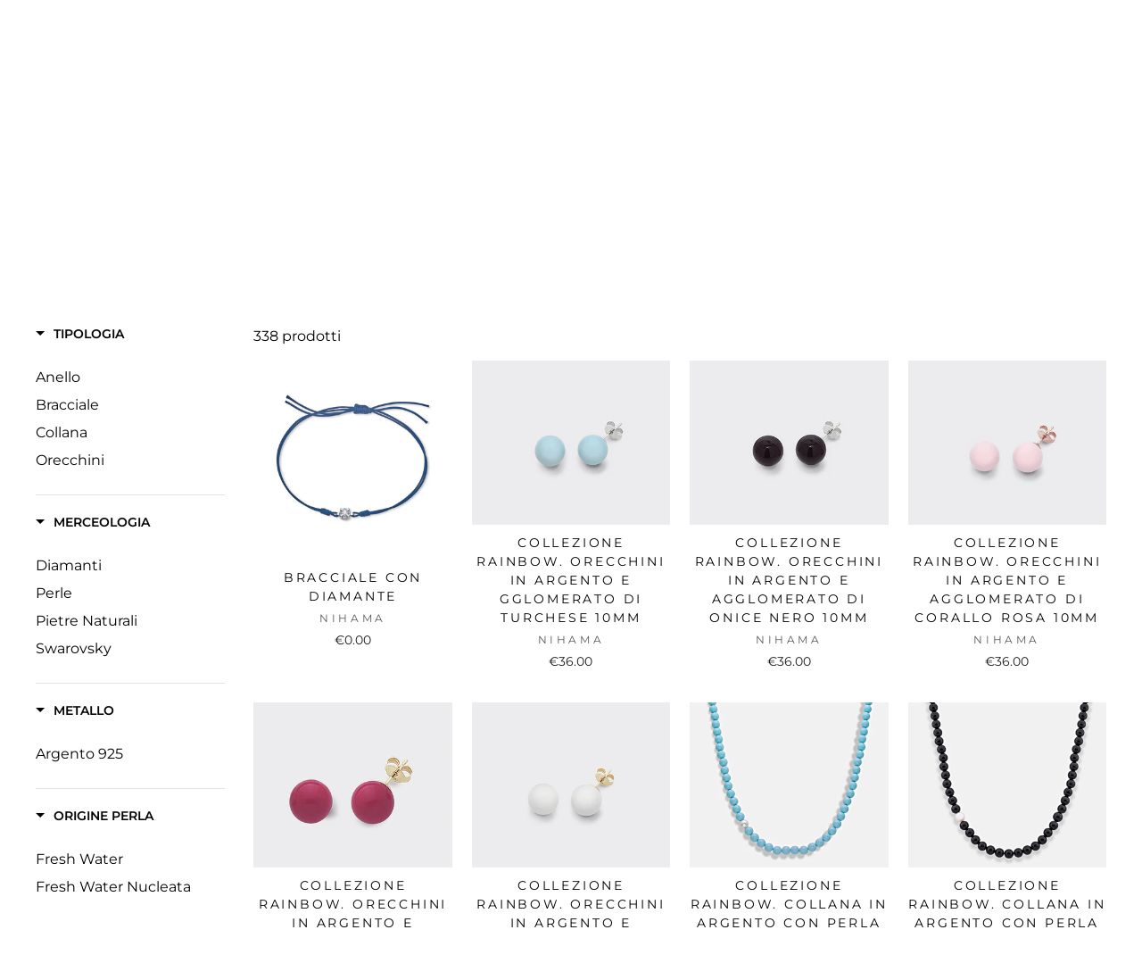

--- FILE ---
content_type: text/html; charset=utf-8
request_url: https://shop.worlddiamondgroup.com/collections/nihama-all
body_size: 33009
content:
<!doctype html>
<html class="no-js" lang="it">
<head>
  <link rel="stylesheet" href="https://obscure-escarpment-2240.herokuapp.com/stylesheets/bcpo-front.css">
  <script>var bcpo_product=null;  var bcpo_settings={"shop_currency":"EUR","money_format2":"€{{amount_with_comma_separator}} EUR","money_format_without_currency":"€{{amount_with_comma_separator}}"};var inventory_quantity = [];if(bcpo_product) { for (var i = 0; i < bcpo_product.variants.length; i += 1) { bcpo_product.variants[i].inventory_quantity = inventory_quantity[i]; }}window.bcpo = window.bcpo || {}; bcpo.cart = {"note":null,"attributes":{},"original_total_price":0,"total_price":0,"total_discount":0,"total_weight":0.0,"item_count":0,"items":[],"requires_shipping":false,"currency":"EUR","items_subtotal_price":0,"cart_level_discount_applications":[],"checkout_charge_amount":0}; bcpo.ogFormData = FormData;</script>

  <meta charset="utf-8">
  <meta http-equiv="X-UA-Compatible" content="IE=edge,chrome=1">
  <meta name="viewport" content="width=device-width,initial-scale=1">
  <meta name="theme-color" content="#111111">
  <link rel="canonical" href="https://shop.worlddiamondgroup.com/collections/nihama-all">
  <link rel="canonical" href="https://shop.worlddiamondgroup.com/collections/nihama-all">
  <link rel="preconnect" href="https://cdn.shopify.com">
  <link rel="preconnect" href="https://fonts.shopifycdn.com">
  <link rel="dns-prefetch" href="https://productreviews.shopifycdn.com">
  <link rel="dns-prefetch" href="https://ajax.googleapis.com">
  <link rel="dns-prefetch" href="https://maps.googleapis.com">
  <link rel="dns-prefetch" href="https://maps.gstatic.com"><link rel="shortcut icon" href="//shop.worlddiamondgroup.com/cdn/shop/files/logo_wdg180icon_32x32.png?v=1617089033" type="image/png" /><title>NIHAMA-ALL
&ndash; World Diamond Group
</title>
<meta property="og:site_name" content="World Diamond Group">
  <meta property="og:url" content="https://shop.worlddiamondgroup.com/collections/nihama-all">
  <meta property="og:title" content="NIHAMA-ALL">
  <meta property="og:type" content="website">
  <meta property="og:description" content="Diamanti, Perle e Pietre Preziose. Tutti i marchi della World Diamond Group si distinguono per qualità, artigianalità e amore per la materia prima. Design e Made in Italy. Il meglio della gioielleria"><meta property="og:image" content="http://shop.worlddiamondgroup.com/cdn/shop/products/o7405a1agata00_1200x630.jpg?v=1665652254"><meta property="og:image" content="http://shop.worlddiamondgroup.com/cdn/shop/products/b7044a3fabi_last_1200x630.jpg?v=1665651868"><meta property="og:image" content="http://shop.worlddiamondgroup.com/cdn/shop/products/C7115P0HD_1200x630.jpg?v=1666952102">
  <meta property="og:image:secure_url" content="https://shop.worlddiamondgroup.com/cdn/shop/products/o7405a1agata00_1200x630.jpg?v=1665652254"><meta property="og:image:secure_url" content="https://shop.worlddiamondgroup.com/cdn/shop/products/b7044a3fabi_last_1200x630.jpg?v=1665651868"><meta property="og:image:secure_url" content="https://shop.worlddiamondgroup.com/cdn/shop/products/C7115P0HD_1200x630.jpg?v=1666952102">
  <meta name="twitter:site" content="@">
  <meta name="twitter:card" content="summary_large_image">
  <meta name="twitter:title" content="NIHAMA-ALL">
  <meta name="twitter:description" content="Diamanti, Perle e Pietre Preziose. Tutti i marchi della World Diamond Group si distinguono per qualità, artigianalità e amore per la materia prima. Design e Made in Italy. Il meglio della gioielleria">
<style data-shopify>@font-face {
  font-family: "Bodoni Moda";
  font-weight: 500;
  font-style: normal;
  font-display: swap;
  src: url("//shop.worlddiamondgroup.com/cdn/fonts/bodoni_moda/bodonimoda_n5.36d0da1db617c453fb46e8089790ab6dc72c2356.woff2") format("woff2"),
       url("//shop.worlddiamondgroup.com/cdn/fonts/bodoni_moda/bodonimoda_n5.40f612bab009769f87511096f185d9228ad3baa3.woff") format("woff");
}

  @font-face {
  font-family: Montserrat;
  font-weight: 400;
  font-style: normal;
  font-display: swap;
  src: url("//shop.worlddiamondgroup.com/cdn/fonts/montserrat/montserrat_n4.81949fa0ac9fd2021e16436151e8eaa539321637.woff2") format("woff2"),
       url("//shop.worlddiamondgroup.com/cdn/fonts/montserrat/montserrat_n4.a6c632ca7b62da89c3594789ba828388aac693fe.woff") format("woff");
}


  @font-face {
  font-family: Montserrat;
  font-weight: 600;
  font-style: normal;
  font-display: swap;
  src: url("//shop.worlddiamondgroup.com/cdn/fonts/montserrat/montserrat_n6.1326b3e84230700ef15b3a29fb520639977513e0.woff2") format("woff2"),
       url("//shop.worlddiamondgroup.com/cdn/fonts/montserrat/montserrat_n6.652f051080eb14192330daceed8cd53dfdc5ead9.woff") format("woff");
}

  @font-face {
  font-family: Montserrat;
  font-weight: 400;
  font-style: italic;
  font-display: swap;
  src: url("//shop.worlddiamondgroup.com/cdn/fonts/montserrat/montserrat_i4.5a4ea298b4789e064f62a29aafc18d41f09ae59b.woff2") format("woff2"),
       url("//shop.worlddiamondgroup.com/cdn/fonts/montserrat/montserrat_i4.072b5869c5e0ed5b9d2021e4c2af132e16681ad2.woff") format("woff");
}

  @font-face {
  font-family: Montserrat;
  font-weight: 600;
  font-style: italic;
  font-display: swap;
  src: url("//shop.worlddiamondgroup.com/cdn/fonts/montserrat/montserrat_i6.e90155dd2f004112a61c0322d66d1f59dadfa84b.woff2") format("woff2"),
       url("//shop.worlddiamondgroup.com/cdn/fonts/montserrat/montserrat_i6.41470518d8e9d7f1bcdd29a447c2397e5393943f.woff") format("woff");
}

</style><link href="//shop.worlddiamondgroup.com/cdn/shop/t/2/assets/theme.css?v=138458851580519505861764176084" rel="stylesheet" type="text/css" media="all" />
<style data-shopify>:root {
    --typeHeaderPrimary: "Bodoni Moda";
    --typeHeaderFallback: serif;
    --typeHeaderSize: 46px;
    --typeHeaderWeight: 500;
    --typeHeaderLineHeight: 1;
    --typeHeaderSpacing: 0.0em;

    --typeBasePrimary:Montserrat;
    --typeBaseFallback:sans-serif;
    --typeBaseSize: 16px;
    --typeBaseWeight: 400;
    --typeBaseSpacing: 0.0em;
    --typeBaseLineHeight: 1.6;

    --typeCollectionTitle: 18px;

    --iconWeight: 2px;
    --iconLinecaps: miter;

    
      --buttonRadius: 0px;
    

    --colorGridOverlayOpacity: 0.1;
  }
}</style><script>
    document.documentElement.className = document.documentElement.className.replace('no-js', 'js');

    window.theme = window.theme || {};
    theme.routes = {
      cart: "/cart",
      cartAdd: "/cart/add.js",
      cartChange: "/cart/change"
    };
    theme.strings = {
      soldOut: "Esaurito",
      unavailable: "Non disponibile",
      stockLabel: "Solo [count] pezzi rimasti!",
      willNotShipUntil: "Non verrà spedito fino al [date]",
      willBeInStockAfter: "Tornerà disponibile dopo il [date]",
      waitingForStock: "Inventario in arrivo",
      savePrice: "Risparmio [saved_amount]",
      cartEmpty: "Il tuo carrello è vuoto",
      cartTermsConfirmation: "Devi accettare i termini e le condizioni di vendita per effettuare il check out"
    };
    theme.settings = {
      dynamicVariantsEnable: true,
      dynamicVariantType: "button",
      cartType: "drawer",
      moneyFormat: "\u003cspan class=hidden\u003e€{{ amount }}\u003c\/span\u003e",
      saveType: "dollar",
      recentlyViewedEnabled: false,
      predictiveSearch: true,
      predictiveSearchType: "product,article,page,collection",
      inventoryThreshold: 10,
      quickView: false,
      themeName: 'Impulse',
      themeVersion: "3.4.0"
    };
  </script>

  <!-- starapps_scripts_start -->
<!-- This code is automatically managed by StarApps Studio -->
<!-- Please contact support@starapps.studio for any help -->
<script type="text/javascript" src="https://bcdn.starapps.studio/apps/vdk/wdgstore/script-1617452461.js?shop=wdgstore.myshopify.com" async></script>
<!-- starapps_scripts_end -->
<script>window.performance && window.performance.mark && window.performance.mark('shopify.content_for_header.start');</script><meta name="google-site-verification" content="Q4GVW6oW3qVdVJjFvnjI6hxnXpfb-f2z-QYKvAowwno">
<meta id="shopify-digital-wallet" name="shopify-digital-wallet" content="/50284822678/digital_wallets/dialog">
<meta name="shopify-checkout-api-token" content="f2dc19e8e8c40033d0d4f00295268b6d">
<meta id="in-context-paypal-metadata" data-shop-id="50284822678" data-venmo-supported="false" data-environment="production" data-locale="it_IT" data-paypal-v4="true" data-currency="EUR">
<link rel="alternate" type="application/atom+xml" title="Feed" href="/collections/nihama-all.atom" />
<link rel="next" href="/collections/nihama-all?page=2">
<link rel="alternate" hreflang="x-default" href="https://shop.worlddiamondgroup.com/collections/nihama-all">
<link rel="alternate" hreflang="it" href="https://shop.worlddiamondgroup.com/collections/nihama-all">
<link rel="alternate" hreflang="en" href="https://shop.worlddiamondgroup.com/en/collections/nihama-all">
<link rel="alternate" type="application/json+oembed" href="https://shop.worlddiamondgroup.com/collections/nihama-all.oembed">
<script async="async" src="/checkouts/internal/preloads.js?locale=it-IT"></script>
<script id="shopify-features" type="application/json">{"accessToken":"f2dc19e8e8c40033d0d4f00295268b6d","betas":["rich-media-storefront-analytics"],"domain":"shop.worlddiamondgroup.com","predictiveSearch":true,"shopId":50284822678,"locale":"it"}</script>
<script>var Shopify = Shopify || {};
Shopify.shop = "wdgstore.myshopify.com";
Shopify.locale = "it";
Shopify.currency = {"active":"EUR","rate":"1.0"};
Shopify.country = "IT";
Shopify.theme = {"name":"Impulse","id":113926373526,"schema_name":"Impulse","schema_version":"3.4.0","theme_store_id":857,"role":"main"};
Shopify.theme.handle = "null";
Shopify.theme.style = {"id":null,"handle":null};
Shopify.cdnHost = "shop.worlddiamondgroup.com/cdn";
Shopify.routes = Shopify.routes || {};
Shopify.routes.root = "/";</script>
<script type="module">!function(o){(o.Shopify=o.Shopify||{}).modules=!0}(window);</script>
<script>!function(o){function n(){var o=[];function n(){o.push(Array.prototype.slice.apply(arguments))}return n.q=o,n}var t=o.Shopify=o.Shopify||{};t.loadFeatures=n(),t.autoloadFeatures=n()}(window);</script>
<script id="shop-js-analytics" type="application/json">{"pageType":"collection"}</script>
<script defer="defer" async type="module" src="//shop.worlddiamondgroup.com/cdn/shopifycloud/shop-js/modules/v2/client.init-shop-cart-sync_B0kkjBRt.it.esm.js"></script>
<script defer="defer" async type="module" src="//shop.worlddiamondgroup.com/cdn/shopifycloud/shop-js/modules/v2/chunk.common_AgTufRUD.esm.js"></script>
<script type="module">
  await import("//shop.worlddiamondgroup.com/cdn/shopifycloud/shop-js/modules/v2/client.init-shop-cart-sync_B0kkjBRt.it.esm.js");
await import("//shop.worlddiamondgroup.com/cdn/shopifycloud/shop-js/modules/v2/chunk.common_AgTufRUD.esm.js");

  window.Shopify.SignInWithShop?.initShopCartSync?.({"fedCMEnabled":true,"windoidEnabled":true});

</script>
<script>(function() {
  var isLoaded = false;
  function asyncLoad() {
    if (isLoaded) return;
    isLoaded = true;
    var urls = ["\/\/cdn.shopify.com\/proxy\/40d75e6c8460cfa9581be2c970347bb6c3b38813abbe298d4bf03eff170bb8c2\/variant-description.herokuapp.com\/scripts\/variant-description-app.js?shop=wdgstore.myshopify.com\u0026sp-cache-control=cHVibGljLCBtYXgtYWdlPTkwMA","https:\/\/cdn.shopify.com\/s\/files\/1\/0502\/8482\/2678\/t\/2\/assets\/booster_eu_cookie_50284822678.js?v=1625694005\u0026shop=wdgstore.myshopify.com","\/\/cdn.secomapp.com\/promotionpopup\/cdn\/allshops\/wdgstore\/1625695628.js?shop=wdgstore.myshopify.com","\/\/d1liekpayvooaz.cloudfront.net\/apps\/customizery\/customizery.js?shop=wdgstore.myshopify.com"];
    for (var i = 0; i < urls.length; i++) {
      var s = document.createElement('script');
      s.type = 'text/javascript';
      s.async = true;
      s.src = urls[i];
      var x = document.getElementsByTagName('script')[0];
      x.parentNode.insertBefore(s, x);
    }
  };
  if(window.attachEvent) {
    window.attachEvent('onload', asyncLoad);
  } else {
    window.addEventListener('load', asyncLoad, false);
  }
})();</script>
<script id="__st">var __st={"a":50284822678,"offset":3600,"reqid":"9de4f347-a5fb-4fa8-82d1-424676c19c56-1768774953","pageurl":"shop.worlddiamondgroup.com\/collections\/nihama-all","u":"257835df4b76","p":"collection","rtyp":"collection","rid":263112917142};</script>
<script>window.ShopifyPaypalV4VisibilityTracking = true;</script>
<script id="captcha-bootstrap">!function(){'use strict';const t='contact',e='account',n='new_comment',o=[[t,t],['blogs',n],['comments',n],[t,'customer']],c=[[e,'customer_login'],[e,'guest_login'],[e,'recover_customer_password'],[e,'create_customer']],r=t=>t.map((([t,e])=>`form[action*='/${t}']:not([data-nocaptcha='true']) input[name='form_type'][value='${e}']`)).join(','),a=t=>()=>t?[...document.querySelectorAll(t)].map((t=>t.form)):[];function s(){const t=[...o],e=r(t);return a(e)}const i='password',u='form_key',d=['recaptcha-v3-token','g-recaptcha-response','h-captcha-response',i],f=()=>{try{return window.sessionStorage}catch{return}},m='__shopify_v',_=t=>t.elements[u];function p(t,e,n=!1){try{const o=window.sessionStorage,c=JSON.parse(o.getItem(e)),{data:r}=function(t){const{data:e,action:n}=t;return t[m]||n?{data:e,action:n}:{data:t,action:n}}(c);for(const[e,n]of Object.entries(r))t.elements[e]&&(t.elements[e].value=n);n&&o.removeItem(e)}catch(o){console.error('form repopulation failed',{error:o})}}const l='form_type',E='cptcha';function T(t){t.dataset[E]=!0}const w=window,h=w.document,L='Shopify',v='ce_forms',y='captcha';let A=!1;((t,e)=>{const n=(g='f06e6c50-85a8-45c8-87d0-21a2b65856fe',I='https://cdn.shopify.com/shopifycloud/storefront-forms-hcaptcha/ce_storefront_forms_captcha_hcaptcha.v1.5.2.iife.js',D={infoText:'Protetto da hCaptcha',privacyText:'Privacy',termsText:'Termini'},(t,e,n)=>{const o=w[L][v],c=o.bindForm;if(c)return c(t,g,e,D).then(n);var r;o.q.push([[t,g,e,D],n]),r=I,A||(h.body.append(Object.assign(h.createElement('script'),{id:'captcha-provider',async:!0,src:r})),A=!0)});var g,I,D;w[L]=w[L]||{},w[L][v]=w[L][v]||{},w[L][v].q=[],w[L][y]=w[L][y]||{},w[L][y].protect=function(t,e){n(t,void 0,e),T(t)},Object.freeze(w[L][y]),function(t,e,n,w,h,L){const[v,y,A,g]=function(t,e,n){const i=e?o:[],u=t?c:[],d=[...i,...u],f=r(d),m=r(i),_=r(d.filter((([t,e])=>n.includes(e))));return[a(f),a(m),a(_),s()]}(w,h,L),I=t=>{const e=t.target;return e instanceof HTMLFormElement?e:e&&e.form},D=t=>v().includes(t);t.addEventListener('submit',(t=>{const e=I(t);if(!e)return;const n=D(e)&&!e.dataset.hcaptchaBound&&!e.dataset.recaptchaBound,o=_(e),c=g().includes(e)&&(!o||!o.value);(n||c)&&t.preventDefault(),c&&!n&&(function(t){try{if(!f())return;!function(t){const e=f();if(!e)return;const n=_(t);if(!n)return;const o=n.value;o&&e.removeItem(o)}(t);const e=Array.from(Array(32),(()=>Math.random().toString(36)[2])).join('');!function(t,e){_(t)||t.append(Object.assign(document.createElement('input'),{type:'hidden',name:u})),t.elements[u].value=e}(t,e),function(t,e){const n=f();if(!n)return;const o=[...t.querySelectorAll(`input[type='${i}']`)].map((({name:t})=>t)),c=[...d,...o],r={};for(const[a,s]of new FormData(t).entries())c.includes(a)||(r[a]=s);n.setItem(e,JSON.stringify({[m]:1,action:t.action,data:r}))}(t,e)}catch(e){console.error('failed to persist form',e)}}(e),e.submit())}));const S=(t,e)=>{t&&!t.dataset[E]&&(n(t,e.some((e=>e===t))),T(t))};for(const o of['focusin','change'])t.addEventListener(o,(t=>{const e=I(t);D(e)&&S(e,y())}));const B=e.get('form_key'),M=e.get(l),P=B&&M;t.addEventListener('DOMContentLoaded',(()=>{const t=y();if(P)for(const e of t)e.elements[l].value===M&&p(e,B);[...new Set([...A(),...v().filter((t=>'true'===t.dataset.shopifyCaptcha))])].forEach((e=>S(e,t)))}))}(h,new URLSearchParams(w.location.search),n,t,e,['guest_login'])})(!0,!0)}();</script>
<script integrity="sha256-4kQ18oKyAcykRKYeNunJcIwy7WH5gtpwJnB7kiuLZ1E=" data-source-attribution="shopify.loadfeatures" defer="defer" src="//shop.worlddiamondgroup.com/cdn/shopifycloud/storefront/assets/storefront/load_feature-a0a9edcb.js" crossorigin="anonymous"></script>
<script data-source-attribution="shopify.dynamic_checkout.dynamic.init">var Shopify=Shopify||{};Shopify.PaymentButton=Shopify.PaymentButton||{isStorefrontPortableWallets:!0,init:function(){window.Shopify.PaymentButton.init=function(){};var t=document.createElement("script");t.src="https://shop.worlddiamondgroup.com/cdn/shopifycloud/portable-wallets/latest/portable-wallets.it.js",t.type="module",document.head.appendChild(t)}};
</script>
<script data-source-attribution="shopify.dynamic_checkout.buyer_consent">
  function portableWalletsHideBuyerConsent(e){var t=document.getElementById("shopify-buyer-consent"),n=document.getElementById("shopify-subscription-policy-button");t&&n&&(t.classList.add("hidden"),t.setAttribute("aria-hidden","true"),n.removeEventListener("click",e))}function portableWalletsShowBuyerConsent(e){var t=document.getElementById("shopify-buyer-consent"),n=document.getElementById("shopify-subscription-policy-button");t&&n&&(t.classList.remove("hidden"),t.removeAttribute("aria-hidden"),n.addEventListener("click",e))}window.Shopify?.PaymentButton&&(window.Shopify.PaymentButton.hideBuyerConsent=portableWalletsHideBuyerConsent,window.Shopify.PaymentButton.showBuyerConsent=portableWalletsShowBuyerConsent);
</script>
<script data-source-attribution="shopify.dynamic_checkout.cart.bootstrap">document.addEventListener("DOMContentLoaded",(function(){function t(){return document.querySelector("shopify-accelerated-checkout-cart, shopify-accelerated-checkout")}if(t())Shopify.PaymentButton.init();else{new MutationObserver((function(e,n){t()&&(Shopify.PaymentButton.init(),n.disconnect())})).observe(document.body,{childList:!0,subtree:!0})}}));
</script>
<link id="shopify-accelerated-checkout-styles" rel="stylesheet" media="screen" href="https://shop.worlddiamondgroup.com/cdn/shopifycloud/portable-wallets/latest/accelerated-checkout-backwards-compat.css" crossorigin="anonymous">
<style id="shopify-accelerated-checkout-cart">
        #shopify-buyer-consent {
  margin-top: 1em;
  display: inline-block;
  width: 100%;
}

#shopify-buyer-consent.hidden {
  display: none;
}

#shopify-subscription-policy-button {
  background: none;
  border: none;
  padding: 0;
  text-decoration: underline;
  font-size: inherit;
  cursor: pointer;
}

#shopify-subscription-policy-button::before {
  box-shadow: none;
}

      </style>

<script>window.performance && window.performance.mark && window.performance.mark('shopify.content_for_header.end');</script>

  <script src="//shop.worlddiamondgroup.com/cdn/shop/t/2/assets/vendor-scripts-v7.js" defer="defer"></script><script src="//shop.worlddiamondgroup.com/cdn/shop/t/2/assets/theme.js?v=117654868488806554321602151005" defer="defer"></script><!--begin-boost-pfs-filter-css-->
  <link href="//shop.worlddiamondgroup.com/cdn/shop/t/2/assets/boost-pfs-init.css?v=141645068392140366901618498464" rel="stylesheet" type="text/css" media="all" />
  <link rel="preload stylesheet" href="//shop.worlddiamondgroup.com/cdn/shop/t/2/assets/boost-pfs-general.css?v=159244531623481364331618498466" as="style"><link href="//shop.worlddiamondgroup.com/cdn/shop/t/2/assets/boost-pfs-custom.css?v=139113050480245501111618498468" rel="stylesheet" type="text/css" media="all" />
<style data-id="boost-pfs-style" type="text/css">
    .boost-pfs-filter-option-title-text {}

   .boost-pfs-filter-tree-v .boost-pfs-filter-option-title-text:before {}
    .boost-pfs-filter-tree-v .boost-pfs-filter-option.boost-pfs-filter-option-collapsed .boost-pfs-filter-option-title-text:before {}
    .boost-pfs-filter-tree-h .boost-pfs-filter-option-title-heading:before {
      border-right-color: ;
      border-bottom-color: ;
    }

    .boost-pfs-filter-option-content .boost-pfs-filter-option-item-list .boost-pfs-filter-option-item button,
    .boost-pfs-filter-option-content .boost-pfs-filter-option-item-list .boost-pfs-filter-option-item .boost-pfs-filter-button,
    .boost-pfs-filter-option-range-amount input,
    .boost-pfs-filter-tree-v .boost-pfs-filter-refine-by .boost-pfs-filter-refine-by-items .refine-by-item,
    .boost-pfs-filter-refine-by-wrapper-v .boost-pfs-filter-refine-by .boost-pfs-filter-refine-by-items .refine-by-item,
    .boost-pfs-filter-refine-by .boost-pfs-filter-option-title,
    .boost-pfs-filter-refine-by .boost-pfs-filter-refine-by-items .refine-by-item>a,
    .boost-pfs-filter-refine-by>span,
    .boost-pfs-filter-clear,
    .boost-pfs-filter-clear-all{}

    .boost-pfs-filter-option-multi-level-collections .boost-pfs-filter-option-multi-level-list .boost-pfs-filter-option-item .boost-pfs-filter-button-arrow .boost-pfs-arrow:before,
    .boost-pfs-filter-option-multi-level-tag .boost-pfs-filter-option-multi-level-list .boost-pfs-filter-option-item .boost-pfs-filter-button-arrow .boost-pfs-arrow:before {}

    .boost-pfs-filter-refine-by .boost-pfs-filter-refine-by-items .refine-by-item .boost-pfs-filter-clear:before,
    .boost-pfs-filter-refine-by .boost-pfs-filter-refine-by-items .refine-by-item .boost-pfs-filter-clear:after {
      background: ;
    }

    .boost-pfs-filter-tree-mobile-button button,
    .boost-pfs-filter-top-sorting-mobile button {}
    .boost-pfs-filter-top-sorting-mobile button>span:after {}
  </style><style data-id="boost-pfs-otp-style" type="text/css">
      .boost-pfs-quickview-btn {background: rgba(255,255,255,1);color: rgba(61,66,70,1);border-color: rgba(255,255,255,1);}
      .boost-pfs-quickview-btn svg {
        fill: rgba(61,66,70,1);
      }
      .boost-pfs-quickview-btn:hover {background: rgba(61,66,70,1);color: rgba(255,255,255,1);border-color: rgba(61,66,70,1);}
      .boost-pfs-quickview-btn:hover svg {
        fill: rgba(255,255,255,1);
      }
      .boost-pfs-addtocart-btn {background: rgba(0,0,0,1);color: rgba(255,255,255,1);border-color: rgba(0,0,0,1);}
      .boost-pfs-addtocart-btn svg {
        fill: rgba(255,255,255,1);
      }
      .boost-pfs-addtocart-btn:hover {background: rgba(61,66,70,1);color: rgba(255,255,255,1);border-color: rgba(61,66,70,1);}
      .boost-pfs-addtocart-btn:hover svg {
        fill: rgba(255,255,255,1);
      }
    </style>
<!--end-boost-pfs-filter-css-->


<link rel="dns-prefetch" href="https://cdn.secomapp.com/">
<link rel="dns-prefetch" href="https://ajax.googleapis.com/">
<link rel="dns-prefetch" href="https://cdnjs.cloudflare.com/">
<link rel="preload" as="stylesheet" href="//shop.worlddiamondgroup.com/cdn/shop/t/2/assets/sca-pp.css?v=178374312540912810101625694484">

<link rel="stylesheet" href="//shop.worlddiamondgroup.com/cdn/shop/t/2/assets/sca-pp.css?v=178374312540912810101625694484">
 <script>
  
    SCAPPLive = {};
  
  SCAPPShop = {};
    
  </script> 
<!-- "snippets/weglot_hreftags.liquid" was not rendered, the associated app was uninstalled -->
<!-- "snippets/weglot_switcher.liquid" was not rendered, the associated app was uninstalled -->
  
 

<!-- BEGIN app block: shopify://apps/pagefly-page-builder/blocks/app-embed/83e179f7-59a0-4589-8c66-c0dddf959200 -->

<!-- BEGIN app snippet: pagefly-cro-ab-testing-main -->







<script>
  ;(function () {
    const url = new URL(window.location)
    const viewParam = url.searchParams.get('view')
    if (viewParam && viewParam.includes('variant-pf-')) {
      url.searchParams.set('pf_v', viewParam)
      url.searchParams.delete('view')
      window.history.replaceState({}, '', url)
    }
  })()
</script>



<script type='module'>
  
  window.PAGEFLY_CRO = window.PAGEFLY_CRO || {}

  window.PAGEFLY_CRO['data_debug'] = {
    original_template_suffix: "all_collections",
    allow_ab_test: false,
    ab_test_start_time: 0,
    ab_test_end_time: 0,
    today_date_time: 1768774953000,
  }
  window.PAGEFLY_CRO['GA4'] = { enabled: false}
</script>

<!-- END app snippet -->








  <script src='https://cdn.shopify.com/extensions/019bb4f9-aed6-78a3-be91-e9d44663e6bf/pagefly-page-builder-215/assets/pagefly-helper.js' defer='defer'></script>

  <script src='https://cdn.shopify.com/extensions/019bb4f9-aed6-78a3-be91-e9d44663e6bf/pagefly-page-builder-215/assets/pagefly-general-helper.js' defer='defer'></script>

  <script src='https://cdn.shopify.com/extensions/019bb4f9-aed6-78a3-be91-e9d44663e6bf/pagefly-page-builder-215/assets/pagefly-snap-slider.js' defer='defer'></script>

  <script src='https://cdn.shopify.com/extensions/019bb4f9-aed6-78a3-be91-e9d44663e6bf/pagefly-page-builder-215/assets/pagefly-slideshow-v3.js' defer='defer'></script>

  <script src='https://cdn.shopify.com/extensions/019bb4f9-aed6-78a3-be91-e9d44663e6bf/pagefly-page-builder-215/assets/pagefly-slideshow-v4.js' defer='defer'></script>

  <script src='https://cdn.shopify.com/extensions/019bb4f9-aed6-78a3-be91-e9d44663e6bf/pagefly-page-builder-215/assets/pagefly-glider.js' defer='defer'></script>

  <script src='https://cdn.shopify.com/extensions/019bb4f9-aed6-78a3-be91-e9d44663e6bf/pagefly-page-builder-215/assets/pagefly-slideshow-v1-v2.js' defer='defer'></script>

  <script src='https://cdn.shopify.com/extensions/019bb4f9-aed6-78a3-be91-e9d44663e6bf/pagefly-page-builder-215/assets/pagefly-product-media.js' defer='defer'></script>

  <script src='https://cdn.shopify.com/extensions/019bb4f9-aed6-78a3-be91-e9d44663e6bf/pagefly-page-builder-215/assets/pagefly-product.js' defer='defer'></script>


<script id='pagefly-helper-data' type='application/json'>
  {
    "page_optimization": {
      "assets_prefetching": false
    },
    "elements_asset_mapper": {
      "Accordion": "https://cdn.shopify.com/extensions/019bb4f9-aed6-78a3-be91-e9d44663e6bf/pagefly-page-builder-215/assets/pagefly-accordion.js",
      "Accordion3": "https://cdn.shopify.com/extensions/019bb4f9-aed6-78a3-be91-e9d44663e6bf/pagefly-page-builder-215/assets/pagefly-accordion3.js",
      "CountDown": "https://cdn.shopify.com/extensions/019bb4f9-aed6-78a3-be91-e9d44663e6bf/pagefly-page-builder-215/assets/pagefly-countdown.js",
      "GMap1": "https://cdn.shopify.com/extensions/019bb4f9-aed6-78a3-be91-e9d44663e6bf/pagefly-page-builder-215/assets/pagefly-gmap.js",
      "GMap2": "https://cdn.shopify.com/extensions/019bb4f9-aed6-78a3-be91-e9d44663e6bf/pagefly-page-builder-215/assets/pagefly-gmap.js",
      "GMapBasicV2": "https://cdn.shopify.com/extensions/019bb4f9-aed6-78a3-be91-e9d44663e6bf/pagefly-page-builder-215/assets/pagefly-gmap.js",
      "GMapAdvancedV2": "https://cdn.shopify.com/extensions/019bb4f9-aed6-78a3-be91-e9d44663e6bf/pagefly-page-builder-215/assets/pagefly-gmap.js",
      "HTML.Video": "https://cdn.shopify.com/extensions/019bb4f9-aed6-78a3-be91-e9d44663e6bf/pagefly-page-builder-215/assets/pagefly-htmlvideo.js",
      "HTML.Video2": "https://cdn.shopify.com/extensions/019bb4f9-aed6-78a3-be91-e9d44663e6bf/pagefly-page-builder-215/assets/pagefly-htmlvideo2.js",
      "HTML.Video3": "https://cdn.shopify.com/extensions/019bb4f9-aed6-78a3-be91-e9d44663e6bf/pagefly-page-builder-215/assets/pagefly-htmlvideo2.js",
      "BackgroundVideo": "https://cdn.shopify.com/extensions/019bb4f9-aed6-78a3-be91-e9d44663e6bf/pagefly-page-builder-215/assets/pagefly-htmlvideo2.js",
      "Instagram": "https://cdn.shopify.com/extensions/019bb4f9-aed6-78a3-be91-e9d44663e6bf/pagefly-page-builder-215/assets/pagefly-instagram.js",
      "Instagram2": "https://cdn.shopify.com/extensions/019bb4f9-aed6-78a3-be91-e9d44663e6bf/pagefly-page-builder-215/assets/pagefly-instagram.js",
      "Insta3": "https://cdn.shopify.com/extensions/019bb4f9-aed6-78a3-be91-e9d44663e6bf/pagefly-page-builder-215/assets/pagefly-instagram3.js",
      "Tabs": "https://cdn.shopify.com/extensions/019bb4f9-aed6-78a3-be91-e9d44663e6bf/pagefly-page-builder-215/assets/pagefly-tab.js",
      "Tabs3": "https://cdn.shopify.com/extensions/019bb4f9-aed6-78a3-be91-e9d44663e6bf/pagefly-page-builder-215/assets/pagefly-tab3.js",
      "ProductBox": "https://cdn.shopify.com/extensions/019bb4f9-aed6-78a3-be91-e9d44663e6bf/pagefly-page-builder-215/assets/pagefly-cart.js",
      "FBPageBox2": "https://cdn.shopify.com/extensions/019bb4f9-aed6-78a3-be91-e9d44663e6bf/pagefly-page-builder-215/assets/pagefly-facebook.js",
      "FBLikeButton2": "https://cdn.shopify.com/extensions/019bb4f9-aed6-78a3-be91-e9d44663e6bf/pagefly-page-builder-215/assets/pagefly-facebook.js",
      "TwitterFeed2": "https://cdn.shopify.com/extensions/019bb4f9-aed6-78a3-be91-e9d44663e6bf/pagefly-page-builder-215/assets/pagefly-twitter.js",
      "Paragraph4": "https://cdn.shopify.com/extensions/019bb4f9-aed6-78a3-be91-e9d44663e6bf/pagefly-page-builder-215/assets/pagefly-paragraph4.js",

      "AliReviews": "https://cdn.shopify.com/extensions/019bb4f9-aed6-78a3-be91-e9d44663e6bf/pagefly-page-builder-215/assets/pagefly-3rd-elements.js",
      "BackInStock": "https://cdn.shopify.com/extensions/019bb4f9-aed6-78a3-be91-e9d44663e6bf/pagefly-page-builder-215/assets/pagefly-3rd-elements.js",
      "GloboBackInStock": "https://cdn.shopify.com/extensions/019bb4f9-aed6-78a3-be91-e9d44663e6bf/pagefly-page-builder-215/assets/pagefly-3rd-elements.js",
      "GrowaveWishlist": "https://cdn.shopify.com/extensions/019bb4f9-aed6-78a3-be91-e9d44663e6bf/pagefly-page-builder-215/assets/pagefly-3rd-elements.js",
      "InfiniteOptionsShopPad": "https://cdn.shopify.com/extensions/019bb4f9-aed6-78a3-be91-e9d44663e6bf/pagefly-page-builder-215/assets/pagefly-3rd-elements.js",
      "InkybayProductPersonalizer": "https://cdn.shopify.com/extensions/019bb4f9-aed6-78a3-be91-e9d44663e6bf/pagefly-page-builder-215/assets/pagefly-3rd-elements.js",
      "LimeSpot": "https://cdn.shopify.com/extensions/019bb4f9-aed6-78a3-be91-e9d44663e6bf/pagefly-page-builder-215/assets/pagefly-3rd-elements.js",
      "Loox": "https://cdn.shopify.com/extensions/019bb4f9-aed6-78a3-be91-e9d44663e6bf/pagefly-page-builder-215/assets/pagefly-3rd-elements.js",
      "Opinew": "https://cdn.shopify.com/extensions/019bb4f9-aed6-78a3-be91-e9d44663e6bf/pagefly-page-builder-215/assets/pagefly-3rd-elements.js",
      "Powr": "https://cdn.shopify.com/extensions/019bb4f9-aed6-78a3-be91-e9d44663e6bf/pagefly-page-builder-215/assets/pagefly-3rd-elements.js",
      "ProductReviews": "https://cdn.shopify.com/extensions/019bb4f9-aed6-78a3-be91-e9d44663e6bf/pagefly-page-builder-215/assets/pagefly-3rd-elements.js",
      "PushOwl": "https://cdn.shopify.com/extensions/019bb4f9-aed6-78a3-be91-e9d44663e6bf/pagefly-page-builder-215/assets/pagefly-3rd-elements.js",
      "ReCharge": "https://cdn.shopify.com/extensions/019bb4f9-aed6-78a3-be91-e9d44663e6bf/pagefly-page-builder-215/assets/pagefly-3rd-elements.js",
      "Rivyo": "https://cdn.shopify.com/extensions/019bb4f9-aed6-78a3-be91-e9d44663e6bf/pagefly-page-builder-215/assets/pagefly-3rd-elements.js",
      "TrackingMore": "https://cdn.shopify.com/extensions/019bb4f9-aed6-78a3-be91-e9d44663e6bf/pagefly-page-builder-215/assets/pagefly-3rd-elements.js",
      "Vitals": "https://cdn.shopify.com/extensions/019bb4f9-aed6-78a3-be91-e9d44663e6bf/pagefly-page-builder-215/assets/pagefly-3rd-elements.js",
      "Wiser": "https://cdn.shopify.com/extensions/019bb4f9-aed6-78a3-be91-e9d44663e6bf/pagefly-page-builder-215/assets/pagefly-3rd-elements.js"
    },
    "custom_elements_mapper": {
      "pf-click-action-element": "https://cdn.shopify.com/extensions/019bb4f9-aed6-78a3-be91-e9d44663e6bf/pagefly-page-builder-215/assets/pagefly-click-action-element.js",
      "pf-dialog-element": "https://cdn.shopify.com/extensions/019bb4f9-aed6-78a3-be91-e9d44663e6bf/pagefly-page-builder-215/assets/pagefly-dialog-element.js"
    }
  }
</script>


<!-- END app block --><script src="https://cdn.shopify.com/extensions/8d2c31d3-a828-4daf-820f-80b7f8e01c39/nova-eu-cookie-bar-gdpr-4/assets/nova-cookie-app-embed.js" type="text/javascript" defer="defer"></script>
<link href="https://cdn.shopify.com/extensions/8d2c31d3-a828-4daf-820f-80b7f8e01c39/nova-eu-cookie-bar-gdpr-4/assets/nova-cookie.css" rel="stylesheet" type="text/css" media="all">
<link href="https://monorail-edge.shopifysvc.com" rel="dns-prefetch">
<script>(function(){if ("sendBeacon" in navigator && "performance" in window) {try {var session_token_from_headers = performance.getEntriesByType('navigation')[0].serverTiming.find(x => x.name == '_s').description;} catch {var session_token_from_headers = undefined;}var session_cookie_matches = document.cookie.match(/_shopify_s=([^;]*)/);var session_token_from_cookie = session_cookie_matches && session_cookie_matches.length === 2 ? session_cookie_matches[1] : "";var session_token = session_token_from_headers || session_token_from_cookie || "";function handle_abandonment_event(e) {var entries = performance.getEntries().filter(function(entry) {return /monorail-edge.shopifysvc.com/.test(entry.name);});if (!window.abandonment_tracked && entries.length === 0) {window.abandonment_tracked = true;var currentMs = Date.now();var navigation_start = performance.timing.navigationStart;var payload = {shop_id: 50284822678,url: window.location.href,navigation_start,duration: currentMs - navigation_start,session_token,page_type: "collection"};window.navigator.sendBeacon("https://monorail-edge.shopifysvc.com/v1/produce", JSON.stringify({schema_id: "online_store_buyer_site_abandonment/1.1",payload: payload,metadata: {event_created_at_ms: currentMs,event_sent_at_ms: currentMs}}));}}window.addEventListener('pagehide', handle_abandonment_event);}}());</script>
<script id="web-pixels-manager-setup">(function e(e,d,r,n,o){if(void 0===o&&(o={}),!Boolean(null===(a=null===(i=window.Shopify)||void 0===i?void 0:i.analytics)||void 0===a?void 0:a.replayQueue)){var i,a;window.Shopify=window.Shopify||{};var t=window.Shopify;t.analytics=t.analytics||{};var s=t.analytics;s.replayQueue=[],s.publish=function(e,d,r){return s.replayQueue.push([e,d,r]),!0};try{self.performance.mark("wpm:start")}catch(e){}var l=function(){var e={modern:/Edge?\/(1{2}[4-9]|1[2-9]\d|[2-9]\d{2}|\d{4,})\.\d+(\.\d+|)|Firefox\/(1{2}[4-9]|1[2-9]\d|[2-9]\d{2}|\d{4,})\.\d+(\.\d+|)|Chrom(ium|e)\/(9{2}|\d{3,})\.\d+(\.\d+|)|(Maci|X1{2}).+ Version\/(15\.\d+|(1[6-9]|[2-9]\d|\d{3,})\.\d+)([,.]\d+|)( \(\w+\)|)( Mobile\/\w+|) Safari\/|Chrome.+OPR\/(9{2}|\d{3,})\.\d+\.\d+|(CPU[ +]OS|iPhone[ +]OS|CPU[ +]iPhone|CPU IPhone OS|CPU iPad OS)[ +]+(15[._]\d+|(1[6-9]|[2-9]\d|\d{3,})[._]\d+)([._]\d+|)|Android:?[ /-](13[3-9]|1[4-9]\d|[2-9]\d{2}|\d{4,})(\.\d+|)(\.\d+|)|Android.+Firefox\/(13[5-9]|1[4-9]\d|[2-9]\d{2}|\d{4,})\.\d+(\.\d+|)|Android.+Chrom(ium|e)\/(13[3-9]|1[4-9]\d|[2-9]\d{2}|\d{4,})\.\d+(\.\d+|)|SamsungBrowser\/([2-9]\d|\d{3,})\.\d+/,legacy:/Edge?\/(1[6-9]|[2-9]\d|\d{3,})\.\d+(\.\d+|)|Firefox\/(5[4-9]|[6-9]\d|\d{3,})\.\d+(\.\d+|)|Chrom(ium|e)\/(5[1-9]|[6-9]\d|\d{3,})\.\d+(\.\d+|)([\d.]+$|.*Safari\/(?![\d.]+ Edge\/[\d.]+$))|(Maci|X1{2}).+ Version\/(10\.\d+|(1[1-9]|[2-9]\d|\d{3,})\.\d+)([,.]\d+|)( \(\w+\)|)( Mobile\/\w+|) Safari\/|Chrome.+OPR\/(3[89]|[4-9]\d|\d{3,})\.\d+\.\d+|(CPU[ +]OS|iPhone[ +]OS|CPU[ +]iPhone|CPU IPhone OS|CPU iPad OS)[ +]+(10[._]\d+|(1[1-9]|[2-9]\d|\d{3,})[._]\d+)([._]\d+|)|Android:?[ /-](13[3-9]|1[4-9]\d|[2-9]\d{2}|\d{4,})(\.\d+|)(\.\d+|)|Mobile Safari.+OPR\/([89]\d|\d{3,})\.\d+\.\d+|Android.+Firefox\/(13[5-9]|1[4-9]\d|[2-9]\d{2}|\d{4,})\.\d+(\.\d+|)|Android.+Chrom(ium|e)\/(13[3-9]|1[4-9]\d|[2-9]\d{2}|\d{4,})\.\d+(\.\d+|)|Android.+(UC? ?Browser|UCWEB|U3)[ /]?(15\.([5-9]|\d{2,})|(1[6-9]|[2-9]\d|\d{3,})\.\d+)\.\d+|SamsungBrowser\/(5\.\d+|([6-9]|\d{2,})\.\d+)|Android.+MQ{2}Browser\/(14(\.(9|\d{2,})|)|(1[5-9]|[2-9]\d|\d{3,})(\.\d+|))(\.\d+|)|K[Aa][Ii]OS\/(3\.\d+|([4-9]|\d{2,})\.\d+)(\.\d+|)/},d=e.modern,r=e.legacy,n=navigator.userAgent;return n.match(d)?"modern":n.match(r)?"legacy":"unknown"}(),u="modern"===l?"modern":"legacy",c=(null!=n?n:{modern:"",legacy:""})[u],f=function(e){return[e.baseUrl,"/wpm","/b",e.hashVersion,"modern"===e.buildTarget?"m":"l",".js"].join("")}({baseUrl:d,hashVersion:r,buildTarget:u}),m=function(e){var d=e.version,r=e.bundleTarget,n=e.surface,o=e.pageUrl,i=e.monorailEndpoint;return{emit:function(e){var a=e.status,t=e.errorMsg,s=(new Date).getTime(),l=JSON.stringify({metadata:{event_sent_at_ms:s},events:[{schema_id:"web_pixels_manager_load/3.1",payload:{version:d,bundle_target:r,page_url:o,status:a,surface:n,error_msg:t},metadata:{event_created_at_ms:s}}]});if(!i)return console&&console.warn&&console.warn("[Web Pixels Manager] No Monorail endpoint provided, skipping logging."),!1;try{return self.navigator.sendBeacon.bind(self.navigator)(i,l)}catch(e){}var u=new XMLHttpRequest;try{return u.open("POST",i,!0),u.setRequestHeader("Content-Type","text/plain"),u.send(l),!0}catch(e){return console&&console.warn&&console.warn("[Web Pixels Manager] Got an unhandled error while logging to Monorail."),!1}}}}({version:r,bundleTarget:l,surface:e.surface,pageUrl:self.location.href,monorailEndpoint:e.monorailEndpoint});try{o.browserTarget=l,function(e){var d=e.src,r=e.async,n=void 0===r||r,o=e.onload,i=e.onerror,a=e.sri,t=e.scriptDataAttributes,s=void 0===t?{}:t,l=document.createElement("script"),u=document.querySelector("head"),c=document.querySelector("body");if(l.async=n,l.src=d,a&&(l.integrity=a,l.crossOrigin="anonymous"),s)for(var f in s)if(Object.prototype.hasOwnProperty.call(s,f))try{l.dataset[f]=s[f]}catch(e){}if(o&&l.addEventListener("load",o),i&&l.addEventListener("error",i),u)u.appendChild(l);else{if(!c)throw new Error("Did not find a head or body element to append the script");c.appendChild(l)}}({src:f,async:!0,onload:function(){if(!function(){var e,d;return Boolean(null===(d=null===(e=window.Shopify)||void 0===e?void 0:e.analytics)||void 0===d?void 0:d.initialized)}()){var d=window.webPixelsManager.init(e)||void 0;if(d){var r=window.Shopify.analytics;r.replayQueue.forEach((function(e){var r=e[0],n=e[1],o=e[2];d.publishCustomEvent(r,n,o)})),r.replayQueue=[],r.publish=d.publishCustomEvent,r.visitor=d.visitor,r.initialized=!0}}},onerror:function(){return m.emit({status:"failed",errorMsg:"".concat(f," has failed to load")})},sri:function(e){var d=/^sha384-[A-Za-z0-9+/=]+$/;return"string"==typeof e&&d.test(e)}(c)?c:"",scriptDataAttributes:o}),m.emit({status:"loading"})}catch(e){m.emit({status:"failed",errorMsg:(null==e?void 0:e.message)||"Unknown error"})}}})({shopId: 50284822678,storefrontBaseUrl: "https://shop.worlddiamondgroup.com",extensionsBaseUrl: "https://extensions.shopifycdn.com/cdn/shopifycloud/web-pixels-manager",monorailEndpoint: "https://monorail-edge.shopifysvc.com/unstable/produce_batch",surface: "storefront-renderer",enabledBetaFlags: ["2dca8a86"],webPixelsConfigList: [{"id":"961610069","configuration":"{\"config\":\"{\\\"pixel_id\\\":\\\"AW-377206629\\\",\\\"target_country\\\":\\\"IT\\\",\\\"gtag_events\\\":[{\\\"type\\\":\\\"search\\\",\\\"action_label\\\":\\\"AW-377206629\\\/b3FqCPuV-5ECEOXu7rMB\\\"},{\\\"type\\\":\\\"begin_checkout\\\",\\\"action_label\\\":\\\"AW-377206629\\\/NeozCPiV-5ECEOXu7rMB\\\"},{\\\"type\\\":\\\"view_item\\\",\\\"action_label\\\":[\\\"AW-377206629\\\/d3dcCPKV-5ECEOXu7rMB\\\",\\\"MC-VEJPY9CJT9\\\"]},{\\\"type\\\":\\\"purchase\\\",\\\"action_label\\\":[\\\"AW-377206629\\\/pTDGCO-V-5ECEOXu7rMB\\\",\\\"MC-VEJPY9CJT9\\\"]},{\\\"type\\\":\\\"page_view\\\",\\\"action_label\\\":[\\\"AW-377206629\\\/dBQaCOyV-5ECEOXu7rMB\\\",\\\"MC-VEJPY9CJT9\\\"]},{\\\"type\\\":\\\"add_payment_info\\\",\\\"action_label\\\":\\\"AW-377206629\\\/C4nCCP6V-5ECEOXu7rMB\\\"},{\\\"type\\\":\\\"add_to_cart\\\",\\\"action_label\\\":\\\"AW-377206629\\\/0RleCPWV-5ECEOXu7rMB\\\"}],\\\"enable_monitoring_mode\\\":false}\"}","eventPayloadVersion":"v1","runtimeContext":"OPEN","scriptVersion":"b2a88bafab3e21179ed38636efcd8a93","type":"APP","apiClientId":1780363,"privacyPurposes":[],"dataSharingAdjustments":{"protectedCustomerApprovalScopes":["read_customer_address","read_customer_email","read_customer_name","read_customer_personal_data","read_customer_phone"]}},{"id":"445940053","configuration":"{\"pixel_id\":\"451591125936407\",\"pixel_type\":\"facebook_pixel\",\"metaapp_system_user_token\":\"-\"}","eventPayloadVersion":"v1","runtimeContext":"OPEN","scriptVersion":"ca16bc87fe92b6042fbaa3acc2fbdaa6","type":"APP","apiClientId":2329312,"privacyPurposes":["ANALYTICS","MARKETING","SALE_OF_DATA"],"dataSharingAdjustments":{"protectedCustomerApprovalScopes":["read_customer_address","read_customer_email","read_customer_name","read_customer_personal_data","read_customer_phone"]}},{"id":"shopify-app-pixel","configuration":"{}","eventPayloadVersion":"v1","runtimeContext":"STRICT","scriptVersion":"0450","apiClientId":"shopify-pixel","type":"APP","privacyPurposes":["ANALYTICS","MARKETING"]},{"id":"shopify-custom-pixel","eventPayloadVersion":"v1","runtimeContext":"LAX","scriptVersion":"0450","apiClientId":"shopify-pixel","type":"CUSTOM","privacyPurposes":["ANALYTICS","MARKETING"]}],isMerchantRequest: false,initData: {"shop":{"name":"World Diamond Group","paymentSettings":{"currencyCode":"EUR"},"myshopifyDomain":"wdgstore.myshopify.com","countryCode":"IT","storefrontUrl":"https:\/\/shop.worlddiamondgroup.com"},"customer":null,"cart":null,"checkout":null,"productVariants":[],"purchasingCompany":null},},"https://shop.worlddiamondgroup.com/cdn","fcfee988w5aeb613cpc8e4bc33m6693e112",{"modern":"","legacy":""},{"shopId":"50284822678","storefrontBaseUrl":"https:\/\/shop.worlddiamondgroup.com","extensionBaseUrl":"https:\/\/extensions.shopifycdn.com\/cdn\/shopifycloud\/web-pixels-manager","surface":"storefront-renderer","enabledBetaFlags":"[\"2dca8a86\"]","isMerchantRequest":"false","hashVersion":"fcfee988w5aeb613cpc8e4bc33m6693e112","publish":"custom","events":"[[\"page_viewed\",{}],[\"collection_viewed\",{\"collection\":{\"id\":\"263112917142\",\"title\":\"NIHAMA-ALL\",\"productVariants\":[{\"price\":{\"amount\":46.0,\"currencyCode\":\"EUR\"},\"product\":{\"title\":\"Collezione Rainbow.  Orecchini in Argento e agglomerato di agata bianca 10mm\",\"vendor\":\"NIHAMA\",\"id\":\"7622956515478\",\"untranslatedTitle\":\"Collezione Rainbow.  Orecchini in Argento e agglomerato di agata bianca 10mm\",\"url\":\"\/products\/mo7405a1agata00-orecchini-in-argento-e-agglomerato-di-agata-bianca-10mm\",\"type\":\"Orecchini\"},\"id\":\"42222329823382\",\"image\":{\"src\":\"\/\/shop.worlddiamondgroup.com\/cdn\/shop\/products\/o7405a1agata00.jpg?v=1665652254\"},\"sku\":\"MO7405A1AGATA00\",\"title\":\"Argento 925\",\"untranslatedTitle\":\"Argento 925\"},{\"price\":{\"amount\":89.0,\"currencyCode\":\"EUR\"},\"product\":{\"title\":\"Collezione Mademoiselle.  Bracciale in Argento con Perle e gemme swarovski bianchi\",\"vendor\":\"NIHAMA\",\"id\":\"7622949077142\",\"untranslatedTitle\":\"Collezione Mademoiselle.  Bracciale in Argento con Perle e gemme swarovski bianchi\",\"url\":\"\/products\/mb7044a3famu055-bracciale-in-argento-con-perle-e-gemme-swarovski-bianchi\",\"type\":\"Bracciale\"},\"id\":\"42222318092438\",\"image\":{\"src\":\"\/\/shop.worlddiamondgroup.com\/cdn\/shop\/products\/b7044a3fabi_last.jpg?v=1665651868\"},\"sku\":\"MB7044A3FAMU055\",\"title\":\"Argento 925 \/ 5,5-6 \/ Fresh Water\",\"untranslatedTitle\":\"Argento 925 \/ 5,5-6 \/ Fresh Water\"},{\"price\":{\"amount\":98.0,\"currencyCode\":\"EUR\"},\"product\":{\"title\":\"Collezione Sunshine.  Collana con Perle e  pietre dure cm.120\",\"vendor\":\"NIHAMA\",\"id\":\"7622940557462\",\"untranslatedTitle\":\"Collezione Sunshine.  Collana con Perle e  pietre dure cm.120\",\"url\":\"\/products\/mc7115p0fdmu100-collana-con-perle-e-pietre-dure-cm-120\",\"type\":\"Collana\"},\"id\":\"42222306951318\",\"image\":{\"src\":\"\/\/shop.worlddiamondgroup.com\/cdn\/shop\/products\/C7115P0HD.jpg?v=1666952102\"},\"sku\":\"MC7115P0FDMU100\",\"title\":\"Argento 925 \/ 10\/11 \/ Fresh Water\",\"untranslatedTitle\":\"Argento 925 \/ 10\/11 \/ Fresh Water\"},{\"price\":{\"amount\":39.0,\"currencyCode\":\"EUR\"},\"product\":{\"title\":\"Collezione Bijoux.  Orecchini in Argento con gemme  swarovski bianchi e azzurro\",\"vendor\":\"NIHAMA\",\"id\":\"7622919979158\",\"untranslatedTitle\":\"Collezione Bijoux.  Orecchini in Argento con gemme  swarovski bianchi e azzurro\",\"url\":\"\/products\/mo7434a4azzurro-orecchini-in-argento-con-gemme-swarovski-bianchi-e-azzurro\",\"type\":\"Orecchini\"},\"id\":\"42222272348310\",\"image\":{\"src\":\"\/\/shop.worlddiamondgroup.com\/cdn\/shop\/products\/o7434a4azzurro.jpg?v=1665650342\"},\"sku\":\"MO7434A4AZZURRO\",\"title\":\"Argento 925\",\"untranslatedTitle\":\"Argento 925\"},{\"price\":{\"amount\":36.0,\"currencyCode\":\"EUR\"},\"product\":{\"title\":\"Collezione Rainbow.  Orecchini in Argento e agglomerato di onice nero 10mm\",\"vendor\":\"NIHAMA\",\"id\":\"7622956810390\",\"untranslatedTitle\":\"Collezione Rainbow.  Orecchini in Argento e agglomerato di onice nero 10mm\",\"url\":\"\/products\/mo7405a4onice00-orecchini-in-argento-e-agglomerato-di-onice-nero-10mm\",\"type\":\"Orecchini\"},\"id\":\"42222330282134\",\"image\":{\"src\":\"\/\/shop.worlddiamondgroup.com\/cdn\/shop\/products\/o7405a4onice00.jpg?v=1665652267\"},\"sku\":\"MO7405A4ONICE00\",\"title\":\"Argento 925\",\"untranslatedTitle\":\"Argento 925\"},{\"price\":{\"amount\":42.0,\"currencyCode\":\"EUR\"},\"product\":{\"title\":\"Collezione Rainbow.  Orecchini in Argento e agglomerato di corallo rosso 10mm\",\"vendor\":\"NIHAMA\",\"id\":\"7622956646550\",\"untranslatedTitle\":\"Collezione Rainbow.  Orecchini in Argento e agglomerato di corallo rosso 10mm\",\"url\":\"\/products\/mo7405a1corosso-orecchini-in-argento-e-agglomerato-di-corallo-rosso-10mm\",\"type\":\"Orecchini\"},\"id\":\"42222330052758\",\"image\":{\"src\":\"\/\/shop.worlddiamondgroup.com\/cdn\/shop\/products\/o7405a1corosso.jpg?v=1665652260\"},\"sku\":\"MO7405A1COROSSO\",\"title\":\"Argento 925\",\"untranslatedTitle\":\"Argento 925\"},{\"price\":{\"amount\":130.0,\"currencyCode\":\"EUR\"},\"product\":{\"title\":\"Collezione Rainbow.  Bracciale in Argento con Perle eagglomerato di corallo rosso\",\"vendor\":\"NIHAMA\",\"id\":\"7622955303062\",\"untranslatedTitle\":\"Collezione Rainbow.  Bracciale in Argento con Perle eagglomerato di corallo rosso\",\"url\":\"\/products\/mb7363a4corosso-bracciale-in-argento-con-perle-eagglomerato-di-corallo-rosso\",\"type\":\"Bracciale\"},\"id\":\"42222327758998\",\"image\":{\"src\":\"\/\/shop.worlddiamondgroup.com\/cdn\/shop\/products\/b7363a4corosso.jpg?v=1665652203\"},\"sku\":\"MB7363A4COROSSO\",\"title\":\"Argento 925 \/ Vario \/ Fresh Water\",\"untranslatedTitle\":\"Argento 925 \/ Vario \/ Fresh Water\"},{\"price\":{\"amount\":118.0,\"currencyCode\":\"EUR\"},\"product\":{\"title\":\"Collezione Rainbow.  Bracciale in Argento\",\"vendor\":\"NIHAMA\",\"id\":\"7622954975382\",\"untranslatedTitle\":\"Collezione Rainbow.  Bracciale in Argento\",\"url\":\"\/products\/mb7345a4fdbi910-bracciale-in-argento\",\"type\":\"Bracciale\"},\"id\":\"42222327365782\",\"image\":{\"src\":\"\/\/shop.worlddiamondgroup.com\/cdn\/shop\/products\/b7345a4fdbi910.jpg?v=1665652187\"},\"sku\":\"MB7345A4FDBI910\",\"title\":\"Argento 925 \/ 9\/10 \/ Fresh Water\",\"untranslatedTitle\":\"Argento 925 \/ 9\/10 \/ Fresh Water\"},{\"price\":{\"amount\":162.0,\"currencyCode\":\"EUR\"},\"product\":{\"title\":\"Collezione Rainbow.  Bracciale in Argento con Perle\",\"vendor\":\"NIHAMA\",\"id\":\"7622954877078\",\"untranslatedTitle\":\"Collezione Rainbow.  Bracciale in Argento con Perle\",\"url\":\"\/products\/mb7342a4fdmu910-bracciale-in-argento-con-perle\",\"type\":\"Bracciale\"},\"id\":\"42222327267478\",\"image\":{\"src\":\"\/\/shop.worlddiamondgroup.com\/cdn\/shop\/products\/b7342a4fdmu910.jpg?v=1665652183\"},\"sku\":\"MB7342A4FDMU910\",\"title\":\"Argento 925 \/ Vario \/ Fresh Water\",\"untranslatedTitle\":\"Argento 925 \/ Vario \/ Fresh Water\"},{\"price\":{\"amount\":56.0,\"currencyCode\":\"EUR\"},\"product\":{\"title\":\"Collezione Rainbow.  Anello in Argento e agglomerato di agata 10mm\",\"vendor\":\"NIHAMA\",\"id\":\"7622953599126\",\"untranslatedTitle\":\"Collezione Rainbow.  Anello in Argento e agglomerato di agata 10mm\",\"url\":\"\/products\/ma7123a1agata00-anello-in-argento-e-agglomerato-di-agata-10mm\",\"type\":\"Anello\"},\"id\":\"42222325563542\",\"image\":{\"src\":\"\/\/shop.worlddiamondgroup.com\/cdn\/shop\/products\/a7123a1agata00.jpg?v=1665652124\"},\"sku\":\"MA7123A1AGATA00\",\"title\":\"Argento 925\",\"untranslatedTitle\":\"Argento 925\"},{\"price\":{\"amount\":79.0,\"currencyCode\":\"EUR\"},\"product\":{\"title\":\"Collezione Mademoiselle.  Orecchini in Argento con gemme  swarovski bianchi\",\"vendor\":\"NIHAMA\",\"id\":\"7622949765270\",\"untranslatedTitle\":\"Collezione Mademoiselle.  Orecchini in Argento con gemme  swarovski bianchi\",\"url\":\"\/products\/mo7509a3bianco0-orecchini-in-argento-con-gemme-swarovski-bianchi\",\"type\":\"Orecchini\"},\"id\":\"42222319239318\",\"image\":{\"src\":\"\/\/shop.worlddiamondgroup.com\/cdn\/shop\/products\/TO7509A3BIANCO0.jpg?v=1665651900\"},\"sku\":\"MO7509A3BIANCO0\",\"title\":\"Argento 925\",\"untranslatedTitle\":\"Argento 925\"},{\"price\":{\"amount\":79.0,\"currencyCode\":\"EUR\"},\"product\":{\"title\":\"Collezione Mademoiselle.  Anello in Argento con gemme  swarovski bianchi\",\"vendor\":\"NIHAMA\",\"id\":\"7622945964182\",\"untranslatedTitle\":\"Collezione Mademoiselle.  Anello in Argento con gemme  swarovski bianchi\",\"url\":\"\/products\/ma7185a3bianco0-anello-in-argento-con-gemme-swarovski-bianchi\",\"type\":\"Anello\"},\"id\":\"42222313963670\",\"image\":{\"src\":\"\/\/shop.worlddiamondgroup.com\/cdn\/shop\/products\/XA7185A3BIANCO0.jpg?v=1665651604\"},\"sku\":\"MA7185A3BIANCO0\",\"title\":\"Argento 925\",\"untranslatedTitle\":\"Argento 925\"},{\"price\":{\"amount\":39.0,\"currencyCode\":\"EUR\"},\"product\":{\"title\":\"Collezione Mademoiselle.  Anello in Argento con gemme  swarovski bianchi\",\"vendor\":\"NIHAMA\",\"id\":\"7622944784534\",\"untranslatedTitle\":\"Collezione Mademoiselle.  Anello in Argento con gemme  swarovski bianchi\",\"url\":\"\/products\/ma7106a4zibi000-anello-in-argento-con-gemme-swarovski-bianchi\",\"type\":\"Anello\"},\"id\":\"42222312784022\",\"image\":{\"src\":\"\/\/shop.worlddiamondgroup.com\/cdn\/shop\/products\/a7106a4zibi000_86d4ace9-6d8a-4069-a284-32089fe974b0.jpg?v=1665651549\"},\"sku\":\"MA7106A4ZIBI000\",\"title\":\"Argento 925\",\"untranslatedTitle\":\"Argento 925\"},{\"price\":{\"amount\":36.0,\"currencyCode\":\"EUR\"},\"product\":{\"title\":\"Collezione Mademoiselle.  Anello in Argento con gemme  swarovski bianchi\",\"vendor\":\"NIHAMA\",\"id\":\"7622944686230\",\"untranslatedTitle\":\"Collezione Mademoiselle.  Anello in Argento con gemme  swarovski bianchi\",\"url\":\"\/products\/ma7024a4zibi000-anello-in-argento-con-gemme-swarovski-bianchi\",\"type\":\"Anello\"},\"id\":\"42222312685718\",\"image\":{\"src\":\"\/\/shop.worlddiamondgroup.com\/cdn\/shop\/products\/a7024a4zibi000_2a68f9e7-1943-465a-b45a-7828583bea24.jpg?v=1665651545\"},\"sku\":\"MA7024A4ZIBI000\",\"title\":\"Argento 925\",\"untranslatedTitle\":\"Argento 925\"},{\"price\":{\"amount\":62.0,\"currencyCode\":\"EUR\"},\"product\":{\"title\":\"Collezione Sunshine.  Orecchini in Argento con Perle e quarzo rosa\",\"vendor\":\"NIHAMA\",\"id\":\"7622944489622\",\"untranslatedTitle\":\"Collezione Sunshine.  Orecchini in Argento con Perle e quarzo rosa\",\"url\":\"\/products\/mo7642a3quarzorosa-orecchini-in-argento-con-perle-e-quarzo-rosa\",\"type\":\"Orecchini\"},\"id\":\"42222312456342\",\"image\":{\"src\":\"\/\/shop.worlddiamondgroup.com\/cdn\/shop\/products\/O7642A3QUARZOROSA.jpg?v=1665651531\"},\"sku\":\"MO7642A3QUARZOROSA\",\"title\":\"Argento 925 \/ 6\/7 \/ Fresh Water\",\"untranslatedTitle\":\"Argento 925 \/ 6\/7 \/ Fresh Water\"},{\"price\":{\"amount\":49.0,\"currencyCode\":\"EUR\"},\"product\":{\"title\":\"Collezione Mademoiselle.  Anello in Argento con gemme  swarovski bianchi\",\"vendor\":\"NIHAMA\",\"id\":\"7622944948374\",\"untranslatedTitle\":\"Collezione Mademoiselle.  Anello in Argento con gemme  swarovski bianchi\",\"url\":\"\/products\/ma7108a4bianco0-anello-in-argento-con-gemme-swarovski-bianchi\",\"type\":\"Anello\"},\"id\":\"42222312947862\",\"image\":{\"src\":\"\/\/shop.worlddiamondgroup.com\/cdn\/shop\/products\/a7108a4bianco0.jpg?v=1665651559\"},\"sku\":\"MA7108A4BIANCO0\",\"title\":\"Argento 925\",\"untranslatedTitle\":\"Argento 925\"},{\"price\":{\"amount\":39.0,\"currencyCode\":\"EUR\"},\"product\":{\"title\":\"Collezione Mademoiselle.  Anello in Argento con gemme  swarovski bianchi\",\"vendor\":\"NIHAMA\",\"id\":\"7622944882838\",\"untranslatedTitle\":\"Collezione Mademoiselle.  Anello in Argento con gemme  swarovski bianchi\",\"url\":\"\/products\/ma7107a4zibi000-anello-in-argento-con-gemme-swarovski-bianchi\",\"type\":\"Anello\"},\"id\":\"42222312849558\",\"image\":{\"src\":\"\/\/shop.worlddiamondgroup.com\/cdn\/shop\/products\/a7107a4zibi000.jpg?v=1665651555\"},\"sku\":\"MA7107A4ZIBI000\",\"title\":\"Argento 925\",\"untranslatedTitle\":\"Argento 925\"},{\"price\":{\"amount\":106.0,\"currencyCode\":\"EUR\"},\"product\":{\"title\":\"Collezione Sunshine.  Orecchini in Argento con Perle e gemme swarovski bianchi\",\"vendor\":\"NIHAMA\",\"id\":\"7622944260246\",\"untranslatedTitle\":\"Collezione Sunshine.  Orecchini in Argento con Perle e gemme swarovski bianchi\",\"url\":\"\/products\/mo7637a4fdbi067-orecchini-in-argento-con-perle-e-gemme-swarovski-bianchi\",\"type\":\"Orecchini\"},\"id\":\"42222312226966\",\"image\":{\"src\":\"\/\/shop.worlddiamondgroup.com\/cdn\/shop\/products\/O7637A4FABI067_6a06875e-7e7e-49a6-8009-cd8bc387bd67.jpg?v=1665651517\"},\"sku\":\"MO7637A4FDBI067\",\"title\":\"Argento 925 \/ 6\/7 \/ Fresh Water\",\"untranslatedTitle\":\"Argento 925 \/ 6\/7 \/ Fresh Water\"},{\"price\":{\"amount\":29.0,\"currencyCode\":\"EUR\"},\"product\":{\"title\":\"Collezione Mademoiselle.  Anello in Argento con gemme  swarovski bianco\",\"vendor\":\"NIHAMA\",\"id\":\"7622944620694\",\"untranslatedTitle\":\"Collezione Mademoiselle.  Anello in Argento con gemme  swarovski bianco\",\"url\":\"\/products\/ma7021a4zibi000-anello-in-argento-con-gemme-swarovski-bianco\",\"type\":\"Anello\"},\"id\":\"42222312587414\",\"image\":{\"src\":\"\/\/shop.worlddiamondgroup.com\/cdn\/shop\/products\/xa7021a4zibi000.jpg?v=1665651541\"},\"sku\":\"MA7021A4ZIBI000\",\"title\":\"Argento 925\",\"untranslatedTitle\":\"Argento 925\"},{\"price\":{\"amount\":62.0,\"currencyCode\":\"EUR\"},\"product\":{\"title\":\"Collezione Sunshine.  Orecchini in Argento con Perle e pietra di luna\",\"vendor\":\"NIHAMA\",\"id\":\"7622944391318\",\"untranslatedTitle\":\"Collezione Sunshine.  Orecchini in Argento con Perle e pietra di luna\",\"url\":\"\/products\/mo7642a3pietraluna-orecchini-in-argento-con-perle-e-pietra-di-luna\",\"type\":\"Orecchini\"},\"id\":\"42222312358038\",\"image\":{\"src\":\"\/\/shop.worlddiamondgroup.com\/cdn\/shop\/products\/O7642A3PIETRALUNA.jpg?v=1665651526\"},\"sku\":\"MO7642A3PIETRALUNA\",\"title\":\"Argento 925 \/ 6\/7 \/ Fresh Water\",\"untranslatedTitle\":\"Argento 925 \/ 6\/7 \/ Fresh Water\"},{\"price\":{\"amount\":95.0,\"currencyCode\":\"EUR\"},\"product\":{\"title\":\"Collezione Sunshine.  Bracciale in Argento e pietra di luna\",\"vendor\":\"NIHAMA\",\"id\":\"7622939443350\",\"untranslatedTitle\":\"Collezione Sunshine.  Bracciale in Argento e pietra di luna\",\"url\":\"\/products\/mb7450a3pietraluna-bracciale-in-argento-e-pietra-di-luna\",\"type\":\"Bracciale\"},\"id\":\"42222305181846\",\"image\":{\"src\":\"\/\/shop.worlddiamondgroup.com\/cdn\/shop\/products\/XB7450A3PIETRALUNA.jpg?v=1665651222\"},\"sku\":\"MB7450A3PIETRALUNA\",\"title\":\"Argento 925 \/ Vario \/ Fresh Water\",\"untranslatedTitle\":\"Argento 925 \/ Vario \/ Fresh Water\"},{\"price\":{\"amount\":104.0,\"currencyCode\":\"EUR\"},\"product\":{\"title\":\"Collezione Sunshine.  Bracciale in Argento  e gemme swarovski\",\"vendor\":\"NIHAMA\",\"id\":\"7622937149590\",\"untranslatedTitle\":\"Collezione Sunshine.  Bracciale in Argento  e gemme swarovski\",\"url\":\"\/products\/mb7435a4fdbi910-bracciale-in-argento-e-gemme-swarovski\",\"type\":\"Bracciale\"},\"id\":\"42222300528790\",\"image\":{\"src\":\"\/\/shop.worlddiamondgroup.com\/cdn\/shop\/products\/B7435A4FDBI910_eb7c9b3a-2a4b-4510-b063-2c78f53b0c89.jpg?v=1665651116\"},\"sku\":\"MB7435A4FDBI910\",\"title\":\"Argento 925 \/ 9\/10 \/ Fresh Water\",\"untranslatedTitle\":\"Argento 925 \/ 9\/10 \/ Fresh Water\"},{\"price\":{\"amount\":156.0,\"currencyCode\":\"EUR\"},\"product\":{\"title\":\"Collezione Euforia.  Collana in Argento  con Perle e zirconi\",\"vendor\":\"NIHAMA\",\"id\":\"7622933938326\",\"untranslatedTitle\":\"Collezione Euforia.  Collana in Argento  con Perle e zirconi\",\"url\":\"\/products\/md7531a4bianco0-collana-in-argento-con-perle-e-zirconi\",\"type\":\"Collana\"},\"id\":\"42222295515286\",\"image\":{\"src\":\"\/\/shop.worlddiamondgroup.com\/cdn\/shop\/products\/d7531a4bianco0.jpg?v=1665651044\"},\"sku\":\"MD7531A4BIANCO0\",\"title\":\"Argento 925 \/ Vario \/ Fresh Water\",\"untranslatedTitle\":\"Argento 925 \/ Vario \/ Fresh Water\"},{\"price\":{\"amount\":49.0,\"currencyCode\":\"EUR\"},\"product\":{\"title\":\"Collezione Bijoux.  Orecchini in Argento con gemme  swarovski bianchi e azzurri\",\"vendor\":\"NIHAMA\",\"id\":\"7622923157654\",\"untranslatedTitle\":\"Collezione Bijoux.  Orecchini in Argento con gemme  swarovski bianchi e azzurri\",\"url\":\"\/products\/mo7481a4azzurro-orecchini-in-argento-con-gemme-swarovski-bianchi-e-azzurri\",\"type\":\"Orecchini\"},\"id\":\"42222277820566\",\"image\":{\"src\":\"\/\/shop.worlddiamondgroup.com\/cdn\/shop\/products\/o7481a4azzurro.jpg?v=1665650557\"},\"sku\":\"MO7481A4AZZURRO\",\"title\":\"Argento 925\",\"untranslatedTitle\":\"Argento 925\"},{\"price\":{\"amount\":69.0,\"currencyCode\":\"EUR\"},\"product\":{\"title\":\"Collezione Bijoux.  Anello in Argento con gemme  swarovski bianchi e rosa\",\"vendor\":\"NIHAMA\",\"id\":\"7622922207382\",\"untranslatedTitle\":\"Collezione Bijoux.  Anello in Argento con gemme  swarovski bianchi e rosa\",\"url\":\"\/products\/ma7202a3rosa000-anello-in-argento-con-gemme-swarovski-bianchi-e-rosa\",\"type\":\"Anello\"},\"id\":\"42222276280470\",\"image\":{\"src\":\"\/\/shop.worlddiamondgroup.com\/cdn\/shop\/products\/XA7202A4ROSA000_last.jpg?v=1665650494\"},\"sku\":\"MA7202A3ROSA000\",\"title\":\"Argento 925\",\"untranslatedTitle\":\"Argento 925\"},{\"price\":{\"amount\":45.0,\"currencyCode\":\"EUR\"},\"product\":{\"title\":\"Collezione Bijoux.  Orecchini in Argento con gemme  swarovski bianchi e azzurri\",\"vendor\":\"NIHAMA\",\"id\":\"7622920863894\",\"untranslatedTitle\":\"Collezione Bijoux.  Orecchini in Argento con gemme  swarovski bianchi e azzurri\",\"url\":\"\/products\/mo7591a4azzurro-orecchini-in-argento-con-gemme-swarovski-bianchi-e-azzurri\",\"type\":\"Orecchini\"},\"id\":\"42222273527958\",\"image\":{\"src\":\"\/\/shop.worlddiamondgroup.com\/cdn\/shop\/products\/TO7591A4AZZURRO.jpg?v=1665650390\"},\"sku\":\"MO7591A4AZZURRO\",\"title\":\"Argento 925\",\"untranslatedTitle\":\"Argento 925\"},{\"price\":{\"amount\":49.0,\"currencyCode\":\"EUR\"},\"product\":{\"title\":\"Collezione Bijoux.  Orecchini in Argento con gemme  swarovski bianchi e blu\",\"vendor\":\"NIHAMA\",\"id\":\"7622920634518\",\"untranslatedTitle\":\"Collezione Bijoux.  Orecchini in Argento con gemme  swarovski bianchi e blu\",\"url\":\"\/products\/mo7481a4blu0000-orecchini-in-argento-con-gemme-swarovski-bianchi-e-blu\",\"type\":\"Orecchini\"},\"id\":\"42222273265814\",\"image\":{\"src\":\"\/\/shop.worlddiamondgroup.com\/cdn\/shop\/products\/o7481a4blu0000.jpg?v=1665650378\"},\"sku\":\"MO7481A4BLU0000\",\"title\":\"Argento 925\",\"untranslatedTitle\":\"Argento 925\"},{\"price\":{\"amount\":49.0,\"currencyCode\":\"EUR\"},\"product\":{\"title\":\"Collezione Bijoux.  Collana in Argento con gemme  swarovski bianchi e blu\",\"vendor\":\"NIHAMA\",\"id\":\"7622919487638\",\"untranslatedTitle\":\"Collezione Bijoux.  Collana in Argento con gemme  swarovski bianchi e blu\",\"url\":\"\/products\/md7501a4blu0000-collana-in-argento-con-gemme-swarovski-bianchi-e-blu\",\"type\":\"Collana\"},\"id\":\"42222271660182\",\"image\":{\"src\":\"\/\/shop.worlddiamondgroup.com\/cdn\/shop\/products\/MD7501A4BLU0000.jpg?v=1665650306\"},\"sku\":\"MD7501A4BLU0000\",\"title\":\"Argento 925\",\"untranslatedTitle\":\"Argento 925\"}]}}]]"});</script><script>
  window.ShopifyAnalytics = window.ShopifyAnalytics || {};
  window.ShopifyAnalytics.meta = window.ShopifyAnalytics.meta || {};
  window.ShopifyAnalytics.meta.currency = 'EUR';
  var meta = {"products":[{"id":7622956515478,"gid":"gid:\/\/shopify\/Product\/7622956515478","vendor":"NIHAMA","type":"Orecchini","handle":"mo7405a1agata00-orecchini-in-argento-e-agglomerato-di-agata-bianca-10mm","variants":[{"id":42222329823382,"price":4600,"name":"Collezione Rainbow.  Orecchini in Argento e agglomerato di agata bianca 10mm - Argento 925","public_title":"Argento 925","sku":"MO7405A1AGATA00"}],"remote":false},{"id":7622949077142,"gid":"gid:\/\/shopify\/Product\/7622949077142","vendor":"NIHAMA","type":"Bracciale","handle":"mb7044a3famu055-bracciale-in-argento-con-perle-e-gemme-swarovski-bianchi","variants":[{"id":42222318092438,"price":8900,"name":"Collezione Mademoiselle.  Bracciale in Argento con Perle e gemme swarovski bianchi - Argento 925 \/ 5,5-6 \/ Fresh Water","public_title":"Argento 925 \/ 5,5-6 \/ Fresh Water","sku":"MB7044A3FAMU055"}],"remote":false},{"id":7622940557462,"gid":"gid:\/\/shopify\/Product\/7622940557462","vendor":"NIHAMA","type":"Collana","handle":"mc7115p0fdmu100-collana-con-perle-e-pietre-dure-cm-120","variants":[{"id":42222306951318,"price":9800,"name":"Collezione Sunshine.  Collana con Perle e  pietre dure cm.120 - Argento 925 \/ 10\/11 \/ Fresh Water","public_title":"Argento 925 \/ 10\/11 \/ Fresh Water","sku":"MC7115P0FDMU100"}],"remote":false},{"id":7622919979158,"gid":"gid:\/\/shopify\/Product\/7622919979158","vendor":"NIHAMA","type":"Orecchini","handle":"mo7434a4azzurro-orecchini-in-argento-con-gemme-swarovski-bianchi-e-azzurro","variants":[{"id":42222272348310,"price":3900,"name":"Collezione Bijoux.  Orecchini in Argento con gemme  swarovski bianchi e azzurro - Argento 925","public_title":"Argento 925","sku":"MO7434A4AZZURRO"}],"remote":false},{"id":7622956810390,"gid":"gid:\/\/shopify\/Product\/7622956810390","vendor":"NIHAMA","type":"Orecchini","handle":"mo7405a4onice00-orecchini-in-argento-e-agglomerato-di-onice-nero-10mm","variants":[{"id":42222330282134,"price":3600,"name":"Collezione Rainbow.  Orecchini in Argento e agglomerato di onice nero 10mm - Argento 925","public_title":"Argento 925","sku":"MO7405A4ONICE00"}],"remote":false},{"id":7622956646550,"gid":"gid:\/\/shopify\/Product\/7622956646550","vendor":"NIHAMA","type":"Orecchini","handle":"mo7405a1corosso-orecchini-in-argento-e-agglomerato-di-corallo-rosso-10mm","variants":[{"id":42222330052758,"price":4200,"name":"Collezione Rainbow.  Orecchini in Argento e agglomerato di corallo rosso 10mm - Argento 925","public_title":"Argento 925","sku":"MO7405A1COROSSO"}],"remote":false},{"id":7622955303062,"gid":"gid:\/\/shopify\/Product\/7622955303062","vendor":"NIHAMA","type":"Bracciale","handle":"mb7363a4corosso-bracciale-in-argento-con-perle-eagglomerato-di-corallo-rosso","variants":[{"id":42222327758998,"price":13000,"name":"Collezione Rainbow.  Bracciale in Argento con Perle eagglomerato di corallo rosso - Argento 925 \/ Vario \/ Fresh Water","public_title":"Argento 925 \/ Vario \/ Fresh Water","sku":"MB7363A4COROSSO"}],"remote":false},{"id":7622954975382,"gid":"gid:\/\/shopify\/Product\/7622954975382","vendor":"NIHAMA","type":"Bracciale","handle":"mb7345a4fdbi910-bracciale-in-argento","variants":[{"id":42222327365782,"price":11800,"name":"Collezione Rainbow.  Bracciale in Argento - Argento 925 \/ 9\/10 \/ Fresh Water","public_title":"Argento 925 \/ 9\/10 \/ Fresh Water","sku":"MB7345A4FDBI910"}],"remote":false},{"id":7622954877078,"gid":"gid:\/\/shopify\/Product\/7622954877078","vendor":"NIHAMA","type":"Bracciale","handle":"mb7342a4fdmu910-bracciale-in-argento-con-perle","variants":[{"id":42222327267478,"price":16200,"name":"Collezione Rainbow.  Bracciale in Argento con Perle - Argento 925 \/ Vario \/ Fresh Water","public_title":"Argento 925 \/ Vario \/ Fresh Water","sku":"MB7342A4FDMU910"}],"remote":false},{"id":7622953599126,"gid":"gid:\/\/shopify\/Product\/7622953599126","vendor":"NIHAMA","type":"Anello","handle":"ma7123a1agata00-anello-in-argento-e-agglomerato-di-agata-10mm","variants":[{"id":42222325563542,"price":5600,"name":"Collezione Rainbow.  Anello in Argento e agglomerato di agata 10mm - Argento 925","public_title":"Argento 925","sku":"MA7123A1AGATA00"}],"remote":false},{"id":7622949765270,"gid":"gid:\/\/shopify\/Product\/7622949765270","vendor":"NIHAMA","type":"Orecchini","handle":"mo7509a3bianco0-orecchini-in-argento-con-gemme-swarovski-bianchi","variants":[{"id":42222319239318,"price":7900,"name":"Collezione Mademoiselle.  Orecchini in Argento con gemme  swarovski bianchi - Argento 925","public_title":"Argento 925","sku":"MO7509A3BIANCO0"}],"remote":false},{"id":7622945964182,"gid":"gid:\/\/shopify\/Product\/7622945964182","vendor":"NIHAMA","type":"Anello","handle":"ma7185a3bianco0-anello-in-argento-con-gemme-swarovski-bianchi","variants":[{"id":42222313963670,"price":7900,"name":"Collezione Mademoiselle.  Anello in Argento con gemme  swarovski bianchi - Argento 925","public_title":"Argento 925","sku":"MA7185A3BIANCO0"}],"remote":false},{"id":7622944784534,"gid":"gid:\/\/shopify\/Product\/7622944784534","vendor":"NIHAMA","type":"Anello","handle":"ma7106a4zibi000-anello-in-argento-con-gemme-swarovski-bianchi","variants":[{"id":42222312784022,"price":3900,"name":"Collezione Mademoiselle.  Anello in Argento con gemme  swarovski bianchi - Argento 925","public_title":"Argento 925","sku":"MA7106A4ZIBI000"}],"remote":false},{"id":7622944686230,"gid":"gid:\/\/shopify\/Product\/7622944686230","vendor":"NIHAMA","type":"Anello","handle":"ma7024a4zibi000-anello-in-argento-con-gemme-swarovski-bianchi","variants":[{"id":42222312685718,"price":3600,"name":"Collezione Mademoiselle.  Anello in Argento con gemme  swarovski bianchi - Argento 925","public_title":"Argento 925","sku":"MA7024A4ZIBI000"}],"remote":false},{"id":7622944489622,"gid":"gid:\/\/shopify\/Product\/7622944489622","vendor":"NIHAMA","type":"Orecchini","handle":"mo7642a3quarzorosa-orecchini-in-argento-con-perle-e-quarzo-rosa","variants":[{"id":42222312456342,"price":6200,"name":"Collezione Sunshine.  Orecchini in Argento con Perle e quarzo rosa - Argento 925 \/ 6\/7 \/ Fresh Water","public_title":"Argento 925 \/ 6\/7 \/ Fresh Water","sku":"MO7642A3QUARZOROSA"}],"remote":false},{"id":7622944948374,"gid":"gid:\/\/shopify\/Product\/7622944948374","vendor":"NIHAMA","type":"Anello","handle":"ma7108a4bianco0-anello-in-argento-con-gemme-swarovski-bianchi","variants":[{"id":42222312947862,"price":4900,"name":"Collezione Mademoiselle.  Anello in Argento con gemme  swarovski bianchi - Argento 925","public_title":"Argento 925","sku":"MA7108A4BIANCO0"}],"remote":false},{"id":7622944882838,"gid":"gid:\/\/shopify\/Product\/7622944882838","vendor":"NIHAMA","type":"Anello","handle":"ma7107a4zibi000-anello-in-argento-con-gemme-swarovski-bianchi","variants":[{"id":42222312849558,"price":3900,"name":"Collezione Mademoiselle.  Anello in Argento con gemme  swarovski bianchi - Argento 925","public_title":"Argento 925","sku":"MA7107A4ZIBI000"}],"remote":false},{"id":7622944260246,"gid":"gid:\/\/shopify\/Product\/7622944260246","vendor":"NIHAMA","type":"Orecchini","handle":"mo7637a4fdbi067-orecchini-in-argento-con-perle-e-gemme-swarovski-bianchi","variants":[{"id":42222312226966,"price":10600,"name":"Collezione Sunshine.  Orecchini in Argento con Perle e gemme swarovski bianchi - Argento 925 \/ 6\/7 \/ Fresh Water","public_title":"Argento 925 \/ 6\/7 \/ Fresh Water","sku":"MO7637A4FDBI067"}],"remote":false},{"id":7622944620694,"gid":"gid:\/\/shopify\/Product\/7622944620694","vendor":"NIHAMA","type":"Anello","handle":"ma7021a4zibi000-anello-in-argento-con-gemme-swarovski-bianco","variants":[{"id":42222312587414,"price":2900,"name":"Collezione Mademoiselle.  Anello in Argento con gemme  swarovski bianco - Argento 925","public_title":"Argento 925","sku":"MA7021A4ZIBI000"}],"remote":false},{"id":7622944391318,"gid":"gid:\/\/shopify\/Product\/7622944391318","vendor":"NIHAMA","type":"Orecchini","handle":"mo7642a3pietraluna-orecchini-in-argento-con-perle-e-pietra-di-luna","variants":[{"id":42222312358038,"price":6200,"name":"Collezione Sunshine.  Orecchini in Argento con Perle e pietra di luna - Argento 925 \/ 6\/7 \/ Fresh Water","public_title":"Argento 925 \/ 6\/7 \/ Fresh Water","sku":"MO7642A3PIETRALUNA"}],"remote":false},{"id":7622939443350,"gid":"gid:\/\/shopify\/Product\/7622939443350","vendor":"NIHAMA","type":"Bracciale","handle":"mb7450a3pietraluna-bracciale-in-argento-e-pietra-di-luna","variants":[{"id":42222305181846,"price":9500,"name":"Collezione Sunshine.  Bracciale in Argento e pietra di luna - Argento 925 \/ Vario \/ Fresh Water","public_title":"Argento 925 \/ Vario \/ Fresh Water","sku":"MB7450A3PIETRALUNA"}],"remote":false},{"id":7622937149590,"gid":"gid:\/\/shopify\/Product\/7622937149590","vendor":"NIHAMA","type":"Bracciale","handle":"mb7435a4fdbi910-bracciale-in-argento-e-gemme-swarovski","variants":[{"id":42222300528790,"price":10400,"name":"Collezione Sunshine.  Bracciale in Argento  e gemme swarovski - Argento 925 \/ 9\/10 \/ Fresh Water","public_title":"Argento 925 \/ 9\/10 \/ Fresh Water","sku":"MB7435A4FDBI910"}],"remote":false},{"id":7622933938326,"gid":"gid:\/\/shopify\/Product\/7622933938326","vendor":"NIHAMA","type":"Collana","handle":"md7531a4bianco0-collana-in-argento-con-perle-e-zirconi","variants":[{"id":42222295515286,"price":15600,"name":"Collezione Euforia.  Collana in Argento  con Perle e zirconi - Argento 925 \/ Vario \/ Fresh Water","public_title":"Argento 925 \/ Vario \/ Fresh Water","sku":"MD7531A4BIANCO0"}],"remote":false},{"id":7622923157654,"gid":"gid:\/\/shopify\/Product\/7622923157654","vendor":"NIHAMA","type":"Orecchini","handle":"mo7481a4azzurro-orecchini-in-argento-con-gemme-swarovski-bianchi-e-azzurri","variants":[{"id":42222277820566,"price":4900,"name":"Collezione Bijoux.  Orecchini in Argento con gemme  swarovski bianchi e azzurri - Argento 925","public_title":"Argento 925","sku":"MO7481A4AZZURRO"}],"remote":false},{"id":7622922207382,"gid":"gid:\/\/shopify\/Product\/7622922207382","vendor":"NIHAMA","type":"Anello","handle":"ma7202a3rosa000-anello-in-argento-con-gemme-swarovski-bianchi-e-rosa","variants":[{"id":42222276280470,"price":6900,"name":"Collezione Bijoux.  Anello in Argento con gemme  swarovski bianchi e rosa - Argento 925","public_title":"Argento 925","sku":"MA7202A3ROSA000"}],"remote":false},{"id":7622920863894,"gid":"gid:\/\/shopify\/Product\/7622920863894","vendor":"NIHAMA","type":"Orecchini","handle":"mo7591a4azzurro-orecchini-in-argento-con-gemme-swarovski-bianchi-e-azzurri","variants":[{"id":42222273527958,"price":4500,"name":"Collezione Bijoux.  Orecchini in Argento con gemme  swarovski bianchi e azzurri - Argento 925","public_title":"Argento 925","sku":"MO7591A4AZZURRO"}],"remote":false},{"id":7622920634518,"gid":"gid:\/\/shopify\/Product\/7622920634518","vendor":"NIHAMA","type":"Orecchini","handle":"mo7481a4blu0000-orecchini-in-argento-con-gemme-swarovski-bianchi-e-blu","variants":[{"id":42222273265814,"price":4900,"name":"Collezione Bijoux.  Orecchini in Argento con gemme  swarovski bianchi e blu - Argento 925","public_title":"Argento 925","sku":"MO7481A4BLU0000"}],"remote":false},{"id":7622919487638,"gid":"gid:\/\/shopify\/Product\/7622919487638","vendor":"NIHAMA","type":"Collana","handle":"md7501a4blu0000-collana-in-argento-con-gemme-swarovski-bianchi-e-blu","variants":[{"id":42222271660182,"price":4900,"name":"Collezione Bijoux.  Collana in Argento con gemme  swarovski bianchi e blu - Argento 925","public_title":"Argento 925","sku":"MD7501A4BLU0000"}],"remote":false}],"page":{"pageType":"collection","resourceType":"collection","resourceId":263112917142,"requestId":"9de4f347-a5fb-4fa8-82d1-424676c19c56-1768774953"}};
  for (var attr in meta) {
    window.ShopifyAnalytics.meta[attr] = meta[attr];
  }
</script>
<script class="analytics">
  (function () {
    var customDocumentWrite = function(content) {
      var jquery = null;

      if (window.jQuery) {
        jquery = window.jQuery;
      } else if (window.Checkout && window.Checkout.$) {
        jquery = window.Checkout.$;
      }

      if (jquery) {
        jquery('body').append(content);
      }
    };

    var hasLoggedConversion = function(token) {
      if (token) {
        return document.cookie.indexOf('loggedConversion=' + token) !== -1;
      }
      return false;
    }

    var setCookieIfConversion = function(token) {
      if (token) {
        var twoMonthsFromNow = new Date(Date.now());
        twoMonthsFromNow.setMonth(twoMonthsFromNow.getMonth() + 2);

        document.cookie = 'loggedConversion=' + token + '; expires=' + twoMonthsFromNow;
      }
    }

    var trekkie = window.ShopifyAnalytics.lib = window.trekkie = window.trekkie || [];
    if (trekkie.integrations) {
      return;
    }
    trekkie.methods = [
      'identify',
      'page',
      'ready',
      'track',
      'trackForm',
      'trackLink'
    ];
    trekkie.factory = function(method) {
      return function() {
        var args = Array.prototype.slice.call(arguments);
        args.unshift(method);
        trekkie.push(args);
        return trekkie;
      };
    };
    for (var i = 0; i < trekkie.methods.length; i++) {
      var key = trekkie.methods[i];
      trekkie[key] = trekkie.factory(key);
    }
    trekkie.load = function(config) {
      trekkie.config = config || {};
      trekkie.config.initialDocumentCookie = document.cookie;
      var first = document.getElementsByTagName('script')[0];
      var script = document.createElement('script');
      script.type = 'text/javascript';
      script.onerror = function(e) {
        var scriptFallback = document.createElement('script');
        scriptFallback.type = 'text/javascript';
        scriptFallback.onerror = function(error) {
                var Monorail = {
      produce: function produce(monorailDomain, schemaId, payload) {
        var currentMs = new Date().getTime();
        var event = {
          schema_id: schemaId,
          payload: payload,
          metadata: {
            event_created_at_ms: currentMs,
            event_sent_at_ms: currentMs
          }
        };
        return Monorail.sendRequest("https://" + monorailDomain + "/v1/produce", JSON.stringify(event));
      },
      sendRequest: function sendRequest(endpointUrl, payload) {
        // Try the sendBeacon API
        if (window && window.navigator && typeof window.navigator.sendBeacon === 'function' && typeof window.Blob === 'function' && !Monorail.isIos12()) {
          var blobData = new window.Blob([payload], {
            type: 'text/plain'
          });

          if (window.navigator.sendBeacon(endpointUrl, blobData)) {
            return true;
          } // sendBeacon was not successful

        } // XHR beacon

        var xhr = new XMLHttpRequest();

        try {
          xhr.open('POST', endpointUrl);
          xhr.setRequestHeader('Content-Type', 'text/plain');
          xhr.send(payload);
        } catch (e) {
          console.log(e);
        }

        return false;
      },
      isIos12: function isIos12() {
        return window.navigator.userAgent.lastIndexOf('iPhone; CPU iPhone OS 12_') !== -1 || window.navigator.userAgent.lastIndexOf('iPad; CPU OS 12_') !== -1;
      }
    };
    Monorail.produce('monorail-edge.shopifysvc.com',
      'trekkie_storefront_load_errors/1.1',
      {shop_id: 50284822678,
      theme_id: 113926373526,
      app_name: "storefront",
      context_url: window.location.href,
      source_url: "//shop.worlddiamondgroup.com/cdn/s/trekkie.storefront.cd680fe47e6c39ca5d5df5f0a32d569bc48c0f27.min.js"});

        };
        scriptFallback.async = true;
        scriptFallback.src = '//shop.worlddiamondgroup.com/cdn/s/trekkie.storefront.cd680fe47e6c39ca5d5df5f0a32d569bc48c0f27.min.js';
        first.parentNode.insertBefore(scriptFallback, first);
      };
      script.async = true;
      script.src = '//shop.worlddiamondgroup.com/cdn/s/trekkie.storefront.cd680fe47e6c39ca5d5df5f0a32d569bc48c0f27.min.js';
      first.parentNode.insertBefore(script, first);
    };
    trekkie.load(
      {"Trekkie":{"appName":"storefront","development":false,"defaultAttributes":{"shopId":50284822678,"isMerchantRequest":null,"themeId":113926373526,"themeCityHash":"10759897411150233309","contentLanguage":"it","currency":"EUR","eventMetadataId":"5f8e6373-38d2-4c47-9603-c5a45ed1832a"},"isServerSideCookieWritingEnabled":true,"monorailRegion":"shop_domain","enabledBetaFlags":["65f19447"]},"Session Attribution":{},"S2S":{"facebookCapiEnabled":true,"source":"trekkie-storefront-renderer","apiClientId":580111}}
    );

    var loaded = false;
    trekkie.ready(function() {
      if (loaded) return;
      loaded = true;

      window.ShopifyAnalytics.lib = window.trekkie;

      var originalDocumentWrite = document.write;
      document.write = customDocumentWrite;
      try { window.ShopifyAnalytics.merchantGoogleAnalytics.call(this); } catch(error) {};
      document.write = originalDocumentWrite;

      window.ShopifyAnalytics.lib.page(null,{"pageType":"collection","resourceType":"collection","resourceId":263112917142,"requestId":"9de4f347-a5fb-4fa8-82d1-424676c19c56-1768774953","shopifyEmitted":true});

      var match = window.location.pathname.match(/checkouts\/(.+)\/(thank_you|post_purchase)/)
      var token = match? match[1]: undefined;
      if (!hasLoggedConversion(token)) {
        setCookieIfConversion(token);
        window.ShopifyAnalytics.lib.track("Viewed Product Category",{"currency":"EUR","category":"Collection: nihama-all","collectionName":"nihama-all","collectionId":263112917142,"nonInteraction":true},undefined,undefined,{"shopifyEmitted":true});
      }
    });


        var eventsListenerScript = document.createElement('script');
        eventsListenerScript.async = true;
        eventsListenerScript.src = "//shop.worlddiamondgroup.com/cdn/shopifycloud/storefront/assets/shop_events_listener-3da45d37.js";
        document.getElementsByTagName('head')[0].appendChild(eventsListenerScript);

})();</script>
<script
  defer
  src="https://shop.worlddiamondgroup.com/cdn/shopifycloud/perf-kit/shopify-perf-kit-3.0.4.min.js"
  data-application="storefront-renderer"
  data-shop-id="50284822678"
  data-render-region="gcp-us-east1"
  data-page-type="collection"
  data-theme-instance-id="113926373526"
  data-theme-name="Impulse"
  data-theme-version="3.4.0"
  data-monorail-region="shop_domain"
  data-resource-timing-sampling-rate="10"
  data-shs="true"
  data-shs-beacon="true"
  data-shs-export-with-fetch="true"
  data-shs-logs-sample-rate="1"
  data-shs-beacon-endpoint="https://shop.worlddiamondgroup.com/api/collect"
></script>
</head>

<body class="template-collection" data-center-text="true" data-button_style="square" data-type_header_capitalize="false" data-type_headers_align_text="true" data-type_product_capitalize="true" data-swatch_style="round">

  <a class="in-page-link visually-hidden skip-link" href="#MainContent">Vai al contenuto</a>

  <div id="PageContainer" class="page-container">
    <div class="transition-body"><div id="shopify-section-header" class="shopify-section">

<div id="NavDrawer" class="drawer drawer--left">
  <div class="drawer__contents">
    <div class="drawer__fixed-header drawer__fixed-header--full">
      <div class="drawer__header drawer__header--full appear-animation appear-delay-1">
        <div class="h2 drawer__title">
        </div>
        <div class="drawer__close">
          <button type="button" class="drawer__close-button js-drawer-close">
            <svg aria-hidden="true" focusable="false" role="presentation" class="icon icon-close" viewBox="0 0 64 64"><path d="M19 17.61l27.12 27.13m0-27.12L19 44.74"/></svg>
            <span class="icon__fallback-text">Chiudi il menu</span>
          </button>
        </div>
      </div>
    </div>
    <div class="drawer__scrollable">
      <ul class="mobile-nav" role="navigation" aria-label="Primary"><li class="mobile-nav__item appear-animation appear-delay-2"><div class="mobile-nav__has-sublist"><a href="/collections/golay"
                    class="mobile-nav__link mobile-nav__link--top-level"
                    id="Label-collections-golay1"
                    >
                    GOLAY
                  </a>
                  <div class="mobile-nav__toggle">
                    <button type="button"
                      aria-controls="Linklist-collections-golay1"
                      class="collapsible-trigger collapsible--auto-height"><span class="collapsible-trigger__icon collapsible-trigger__icon--open" role="presentation">
  <svg aria-hidden="true" focusable="false" role="presentation" class="icon icon--wide icon-chevron-down" viewBox="0 0 28 16"><path d="M1.57 1.59l12.76 12.77L27.1 1.59" stroke-width="2" stroke="#000" fill="none" fill-rule="evenodd"/></svg>
</span>
</button>
                  </div></div><div id="Linklist-collections-golay1"
                class="mobile-nav__sublist collapsible-content collapsible-content--all"
                aria-labelledby="Label-collections-golay1"
                >
                <div class="collapsible-content__inner">
                  <ul class="mobile-nav__sublist"><li class="mobile-nav__item">
                        <div class="mobile-nav__child-item"><a href="/collections/golay"
                              class="mobile-nav__link"
                              id="Sublabel-collections-golay1"
                              >
                              ESSENCE
                            </a><button type="button"
                              aria-controls="Sublinklist-collections-golay1-collections-golay1"
                              class="collapsible-trigger"><span class="collapsible-trigger__icon collapsible-trigger__icon--circle collapsible-trigger__icon--open" role="presentation">
  <svg aria-hidden="true" focusable="false" role="presentation" class="icon icon--wide icon-chevron-down" viewBox="0 0 28 16"><path d="M1.57 1.59l12.76 12.77L27.1 1.59" stroke-width="2" stroke="#000" fill="none" fill-rule="evenodd"/></svg>
</span>
</button></div><div
                            id="Sublinklist-collections-golay1-collections-golay1"
                            aria-labelledby="Sublabel-collections-golay1"
                            class="mobile-nav__sublist collapsible-content collapsible-content--all"
                            >
                            <div class="collapsible-content__inner">
                              <ul class="mobile-nav__grandchildlist"><li class="mobile-nav__item">
                                    <a href="/collections/anelli-golay" class="mobile-nav__link">
                                      ANELLI
                                    </a>
                                  </li><li class="mobile-nav__item">
                                    <a href="/collections/bracciali-golay" class="mobile-nav__link">
                                      BRACCIALI
                                    </a>
                                  </li><li class="mobile-nav__item">
                                    <a href="/collections/collane-golay" class="mobile-nav__link">
                                      COLLANE
                                    </a>
                                  </li><li class="mobile-nav__item">
                                    <a href="/collections/orecchini-golay" class="mobile-nav__link">
                                      ORECCHINI
                                    </a>
                                  </li></ul>
                            </div>
                          </div></li><li class="mobile-nav__item">
                        <div class="mobile-nav__child-item"><a href="/collections/collezioni-golay"
                              class="mobile-nav__link"
                              id="Sublabel-collections-collezioni-golay2"
                              >
                              CLASSIC COLLECTIONS
                            </a><button type="button"
                              aria-controls="Sublinklist-collections-golay1-collections-collezioni-golay2"
                              class="collapsible-trigger"><span class="collapsible-trigger__icon collapsible-trigger__icon--circle collapsible-trigger__icon--open" role="presentation">
  <svg aria-hidden="true" focusable="false" role="presentation" class="icon icon--wide icon-chevron-down" viewBox="0 0 28 16"><path d="M1.57 1.59l12.76 12.77L27.1 1.59" stroke-width="2" stroke="#000" fill="none" fill-rule="evenodd"/></svg>
</span>
</button></div><div
                            id="Sublinklist-collections-golay1-collections-collezioni-golay2"
                            aria-labelledby="Sublabel-collections-collezioni-golay2"
                            class="mobile-nav__sublist collapsible-content collapsible-content--all"
                            >
                            <div class="collapsible-content__inner">
                              <ul class="mobile-nav__grandchildlist"><li class="mobile-nav__item">
                                    <a href="/collections/audrey" class="mobile-nav__link">
                                      AUDREY
                                    </a>
                                  </li><li class="mobile-nav__item">
                                    <a href="/collections/dama" class="mobile-nav__link">
                                      DAMA
                                    </a>
                                  </li><li class="mobile-nav__item">
                                    <a href="/collections/ginevra" class="mobile-nav__link">
                                      GINEVRA
                                    </a>
                                  </li><li class="mobile-nav__item">
                                    <a href="/collections/eterna-mikiko" class="mobile-nav__link">
                                      ETERNA
                                    </a>
                                  </li><li class="mobile-nav__item">
                                    <a href="/collections/fides" class="mobile-nav__link">
                                      FIDES
                                    </a>
                                  </li><li class="mobile-nav__item">
                                    <a href="/collections/lady-d" class="mobile-nav__link">
                                      LADY D
                                    </a>
                                  </li><li class="mobile-nav__item">
                                    <a href="/collections/lovers-1" class="mobile-nav__link">
                                      LOVERS
                                    </a>
                                  </li><li class="mobile-nav__item">
                                    <a href="/collections/mia-1" class="mobile-nav__link">
                                      MIA
                                    </a>
                                  </li><li class="mobile-nav__item">
                                    <a href="/collections/ondiva" class="mobile-nav__link">
                                      ONDIVA
                                    </a>
                                  </li><li class="mobile-nav__item">
                                    <a href="/collections/prestige-golay" class="mobile-nav__link">
                                      PRESTIGE
                                    </a>
                                  </li><li class="mobile-nav__item">
                                    <a href="/collections/regina-1" class="mobile-nav__link">
                                      REGINA
                                    </a>
                                  </li><li class="mobile-nav__item">
                                    <a href="/collections/roma" class="mobile-nav__link">
                                      ROMA
                                    </a>
                                  </li><li class="mobile-nav__item">
                                    <a href="/collections/sinfonia" class="mobile-nav__link">
                                      SINFONIA
                                    </a>
                                  </li><li class="mobile-nav__item">
                                    <a href="/collections/stilla" class="mobile-nav__link">
                                      STILLA
                                    </a>
                                  </li><li class="mobile-nav__item">
                                    <a href="/collections/twist" class="mobile-nav__link">
                                      TWIST
                                    </a>
                                  </li></ul>
                            </div>
                          </div></li><li class="mobile-nav__item">
                        <div class="mobile-nav__child-item"><a href="/collections/collezioni-golay"
                              class="mobile-nav__link"
                              id="Sublabel-collections-collezioni-golay3"
                              >
                              ICONIC COLLECTIONS
                            </a><button type="button"
                              aria-controls="Sublinklist-collections-golay1-collections-collezioni-golay3"
                              class="collapsible-trigger"><span class="collapsible-trigger__icon collapsible-trigger__icon--circle collapsible-trigger__icon--open" role="presentation">
  <svg aria-hidden="true" focusable="false" role="presentation" class="icon icon--wide icon-chevron-down" viewBox="0 0 28 16"><path d="M1.57 1.59l12.76 12.77L27.1 1.59" stroke-width="2" stroke="#000" fill="none" fill-rule="evenodd"/></svg>
</span>
</button></div><div
                            id="Sublinklist-collections-golay1-collections-collezioni-golay3"
                            aria-labelledby="Sublabel-collections-collezioni-golay3"
                            class="mobile-nav__sublist collapsible-content collapsible-content--all"
                            >
                            <div class="collapsible-content__inner">
                              <ul class="mobile-nav__grandchildlist"><li class="mobile-nav__item">
                                    <a href="/collections/amami" class="mobile-nav__link">
                                      AMAMI
                                    </a>
                                  </li><li class="mobile-nav__item">
                                    <a href="/collections/anthea" class="mobile-nav__link">
                                      ANTHEA
                                    </a>
                                  </li><li class="mobile-nav__item">
                                    <a href="/collections/flor" class="mobile-nav__link">
                                      FLOR
                                    </a>
                                  </li><li class="mobile-nav__item">
                                    <a href="/collections/grace" class="mobile-nav__link">
                                      GRACE
                                    </a>
                                  </li><li class="mobile-nav__item">
                                    <a href="/collections/grace-colore" class="mobile-nav__link">
                                      GRACE COLORE
                                    </a>
                                  </li><li class="mobile-nav__item">
                                    <a href="/collections/incontri" class="mobile-nav__link">
                                      INCONTRI
                                    </a>
                                  </li><li class="mobile-nav__item">
                                    <a href="/collections/infinite-love" class="mobile-nav__link">
                                      INFINITE LOVE
                                    </a>
                                  </li><li class="mobile-nav__item">
                                    <a href="/collections/mariposa" class="mobile-nav__link">
                                      MARIPOSA
                                    </a>
                                  </li><li class="mobile-nav__item">
                                    <a href="/collections/maya" class="mobile-nav__link">
                                      MAYA
                                    </a>
                                  </li><li class="mobile-nav__item">
                                    <a href="/collections/kube-pro" class="mobile-nav__link">
                                      KUBE PRO
                                    </a>
                                  </li><li class="mobile-nav__item">
                                    <a href="/collections/cubica" class="mobile-nav__link">
                                      KUBIKA
                                    </a>
                                  </li><li class="mobile-nav__item">
                                    <a href="/collections/light-kube" class="mobile-nav__link">
                                      LIGHT KUBE
                                    </a>
                                  </li><li class="mobile-nav__item">
                                    <a href="/collections/lumine" class="mobile-nav__link">
                                      LUMINE'
                                    </a>
                                  </li><li class="mobile-nav__item">
                                    <a href="/collections/preziosa-mikiko" class="mobile-nav__link">
                                      PREZIOSA
                                    </a>
                                  </li><li class="mobile-nav__item">
                                    <a href="/collections/smart" class="mobile-nav__link">
                                      SMART
                                    </a>
                                  </li><li class="mobile-nav__item">
                                    <a href="/collections/swing" class="mobile-nav__link">
                                      SWING
                                    </a>
                                  </li></ul>
                            </div>
                          </div></li></ul>
                </div>
              </div></li><li class="mobile-nav__item appear-animation appear-delay-3"><div class="mobile-nav__has-sublist"><a href="/collections/mikiko"
                    class="mobile-nav__link mobile-nav__link--top-level"
                    id="Label-collections-mikiko2"
                    >
                    MIKIKO
                  </a>
                  <div class="mobile-nav__toggle">
                    <button type="button"
                      aria-controls="Linklist-collections-mikiko2"
                      class="collapsible-trigger collapsible--auto-height"><span class="collapsible-trigger__icon collapsible-trigger__icon--open" role="presentation">
  <svg aria-hidden="true" focusable="false" role="presentation" class="icon icon--wide icon-chevron-down" viewBox="0 0 28 16"><path d="M1.57 1.59l12.76 12.77L27.1 1.59" stroke-width="2" stroke="#000" fill="none" fill-rule="evenodd"/></svg>
</span>
</button>
                  </div></div><div id="Linklist-collections-mikiko2"
                class="mobile-nav__sublist collapsible-content collapsible-content--all"
                aria-labelledby="Label-collections-mikiko2"
                >
                <div class="collapsible-content__inner">
                  <ul class="mobile-nav__sublist"><li class="mobile-nav__item">
                        <div class="mobile-nav__child-item"><a href="/collections/mikiko"
                              class="mobile-nav__link"
                              id="Sublabel-collections-mikiko1"
                              >
                              PRODOTTI
                            </a><button type="button"
                              aria-controls="Sublinklist-collections-mikiko2-collections-mikiko1"
                              class="collapsible-trigger"><span class="collapsible-trigger__icon collapsible-trigger__icon--circle collapsible-trigger__icon--open" role="presentation">
  <svg aria-hidden="true" focusable="false" role="presentation" class="icon icon--wide icon-chevron-down" viewBox="0 0 28 16"><path d="M1.57 1.59l12.76 12.77L27.1 1.59" stroke-width="2" stroke="#000" fill="none" fill-rule="evenodd"/></svg>
</span>
</button></div><div
                            id="Sublinklist-collections-mikiko2-collections-mikiko1"
                            aria-labelledby="Sublabel-collections-mikiko1"
                            class="mobile-nav__sublist collapsible-content collapsible-content--all"
                            >
                            <div class="collapsible-content__inner">
                              <ul class="mobile-nav__grandchildlist"><li class="mobile-nav__item">
                                    <a href="/collections/anelli-mikiko" class="mobile-nav__link">
                                      ANELLI
                                    </a>
                                  </li><li class="mobile-nav__item">
                                    <a href="/collections/bracciali-mikiko" class="mobile-nav__link">
                                      BRACCIALI
                                    </a>
                                  </li><li class="mobile-nav__item">
                                    <a href="/collections/collane-mikiko" class="mobile-nav__link">
                                      COLLANE
                                    </a>
                                  </li><li class="mobile-nav__item">
                                    <a href="/collections/orecchini-mikiko" class="mobile-nav__link">
                                      ORECCHINI
                                    </a>
                                  </li><li class="mobile-nav__item">
                                    <a href="/collections/pendenti-mikiko" class="mobile-nav__link">
                                      PENDENTI
                                    </a>
                                  </li></ul>
                            </div>
                          </div></li><li class="mobile-nav__item">
                        <div class="mobile-nav__child-item"><a href="/collections/collezioni-mikiko"
                              class="mobile-nav__link"
                              id="Sublabel-collections-collezioni-mikiko2"
                              >
                              COLLEZIONI
                            </a><button type="button"
                              aria-controls="Sublinklist-collections-mikiko2-collections-collezioni-mikiko2"
                              class="collapsible-trigger"><span class="collapsible-trigger__icon collapsible-trigger__icon--circle collapsible-trigger__icon--open" role="presentation">
  <svg aria-hidden="true" focusable="false" role="presentation" class="icon icon--wide icon-chevron-down" viewBox="0 0 28 16"><path d="M1.57 1.59l12.76 12.77L27.1 1.59" stroke-width="2" stroke="#000" fill="none" fill-rule="evenodd"/></svg>
</span>
</button></div><div
                            id="Sublinklist-collections-mikiko2-collections-collezioni-mikiko2"
                            aria-labelledby="Sublabel-collections-collezioni-mikiko2"
                            class="mobile-nav__sublist collapsible-content collapsible-content--all"
                            >
                            <div class="collapsible-content__inner">
                              <ul class="mobile-nav__grandchildlist"><li class="mobile-nav__item">
                                    <a href="/collections/blister-punti-luce" class="mobile-nav__link">
                                      BLISTER PUNTI LUCE
                                    </a>
                                  </li><li class="mobile-nav__item">
                                    <a href="/collections/candy" class="mobile-nav__link">
                                      CANDY
                                    </a>
                                  </li><li class="mobile-nav__item">
                                    <a href="/collections/candy-charme" class="mobile-nav__link">
                                      CANDY CHARME
                                    </a>
                                  </li><li class="mobile-nav__item">
                                    <a href="/collections/charme-lettera" class="mobile-nav__link">
                                      CHARME LETTERE
                                    </a>
                                  </li><li class="mobile-nav__item">
                                    <a href="/collections/essential" class="mobile-nav__link">
                                      ESSENTIAL
                                    </a>
                                  </li><li class="mobile-nav__item">
                                    <a href="/collections/gildine" class="mobile-nav__link">
                                      GILDINE
                                    </a>
                                  </li><li class="mobile-nav__item">
                                    <a href="/collections/girasole" class="mobile-nav__link">
                                      GIRASOLE
                                    </a>
                                  </li><li class="mobile-nav__item">
                                    <a href="/collections/ideal-light" class="mobile-nav__link">
                                      IDEAL LIGHT
                                    </a>
                                  </li><li class="mobile-nav__item">
                                    <a href="/collections/letterine" class="mobile-nav__link">
                                      LETTERINE
                                    </a>
                                  </li><li class="mobile-nav__item">
                                    <a href="/collections/mantra" class="mobile-nav__link">
                                      MANTRA
                                    </a>
                                  </li><li class="mobile-nav__item">
                                    <a href="/collections/multipietra" class="mobile-nav__link">
                                      MULTIPIETRA
                                    </a>
                                  </li><li class="mobile-nav__item">
                                    <a href="/collections/morette" class="mobile-nav__link">
                                      MORETTE
                                    </a>
                                  </li><li class="mobile-nav__item">
                                    <a href="/collections/multipietra" class="mobile-nav__link">
                                      MULTIPIETRA
                                    </a>
                                  </li><li class="mobile-nav__item">
                                    <a href="/collections/specchiati" class="mobile-nav__link">
                                      SPECCHIATI
                                    </a>
                                  </li><li class="mobile-nav__item">
                                    <a href="/collections/rainbow-1" class="mobile-nav__link">
                                      RAINBOW
                                    </a>
                                  </li></ul>
                            </div>
                          </div></li></ul>
                </div>
              </div></li><li class="mobile-nav__item appear-animation appear-delay-4"><div class="mobile-nav__has-sublist"><a href="/collections/nihama"
                    class="mobile-nav__link mobile-nav__link--top-level"
                    id="Label-collections-nihama3"
                    >
                    NIHAMA
                  </a>
                  <div class="mobile-nav__toggle">
                    <button type="button"
                      aria-controls="Linklist-collections-nihama3"
                      class="collapsible-trigger collapsible--auto-height"><span class="collapsible-trigger__icon collapsible-trigger__icon--open" role="presentation">
  <svg aria-hidden="true" focusable="false" role="presentation" class="icon icon--wide icon-chevron-down" viewBox="0 0 28 16"><path d="M1.57 1.59l12.76 12.77L27.1 1.59" stroke-width="2" stroke="#000" fill="none" fill-rule="evenodd"/></svg>
</span>
</button>
                  </div></div><div id="Linklist-collections-nihama3"
                class="mobile-nav__sublist collapsible-content collapsible-content--all"
                aria-labelledby="Label-collections-nihama3"
                >
                <div class="collapsible-content__inner">
                  <ul class="mobile-nav__sublist"><li class="mobile-nav__item">
                        <div class="mobile-nav__child-item"><a href="/collections/nihama"
                              class="mobile-nav__link"
                              id="Sublabel-collections-nihama1"
                              >
                              PRODOTTI
                            </a><button type="button"
                              aria-controls="Sublinklist-collections-nihama3-collections-nihama1"
                              class="collapsible-trigger"><span class="collapsible-trigger__icon collapsible-trigger__icon--circle collapsible-trigger__icon--open" role="presentation">
  <svg aria-hidden="true" focusable="false" role="presentation" class="icon icon--wide icon-chevron-down" viewBox="0 0 28 16"><path d="M1.57 1.59l12.76 12.77L27.1 1.59" stroke-width="2" stroke="#000" fill="none" fill-rule="evenodd"/></svg>
</span>
</button></div><div
                            id="Sublinklist-collections-nihama3-collections-nihama1"
                            aria-labelledby="Sublabel-collections-nihama1"
                            class="mobile-nav__sublist collapsible-content collapsible-content--all"
                            >
                            <div class="collapsible-content__inner">
                              <ul class="mobile-nav__grandchildlist"><li class="mobile-nav__item">
                                    <a href="/collections/anelli-nihama" class="mobile-nav__link">
                                      ANELLI
                                    </a>
                                  </li><li class="mobile-nav__item">
                                    <a href="/collections/bracciali-nihama" class="mobile-nav__link">
                                      BRACCIALI
                                    </a>
                                  </li><li class="mobile-nav__item">
                                    <a href="/collections/collane-nihama" class="mobile-nav__link">
                                      COLLANE
                                    </a>
                                  </li><li class="mobile-nav__item">
                                    <a href="/collections/orecchini-nihama" class="mobile-nav__link">
                                      ORECCHINI
                                    </a>
                                  </li></ul>
                            </div>
                          </div></li><li class="mobile-nav__item">
                        <div class="mobile-nav__child-item"><a href="/collections/collezioni-nihama"
                              class="mobile-nav__link"
                              id="Sublabel-collections-collezioni-nihama2"
                              >
                              COLLEZIONI
                            </a><button type="button"
                              aria-controls="Sublinklist-collections-nihama3-collections-collezioni-nihama2"
                              class="collapsible-trigger"><span class="collapsible-trigger__icon collapsible-trigger__icon--circle collapsible-trigger__icon--open" role="presentation">
  <svg aria-hidden="true" focusable="false" role="presentation" class="icon icon--wide icon-chevron-down" viewBox="0 0 28 16"><path d="M1.57 1.59l12.76 12.77L27.1 1.59" stroke-width="2" stroke="#000" fill="none" fill-rule="evenodd"/></svg>
</span>
</button></div><div
                            id="Sublinklist-collections-nihama3-collections-collezioni-nihama2"
                            aria-labelledby="Sublabel-collections-collezioni-nihama2"
                            class="mobile-nav__sublist collapsible-content collapsible-content--all"
                            >
                            <div class="collapsible-content__inner">
                              <ul class="mobile-nav__grandchildlist"><li class="mobile-nav__item">
                                    <a href="/collections/agata" class="mobile-nav__link">
                                      AGATA
                                    </a>
                                  </li><li class="mobile-nav__item">
                                    <a href="/collections/euforia" class="mobile-nav__link">
                                      EUFORIA
                                    </a>
                                  </li><li class="mobile-nav__item">
                                    <a href="/collections/mademoiselle" class="mobile-nav__link">
                                      MADEMOISELLE
                                    </a>
                                  </li><li class="mobile-nav__item">
                                    <a href="/collections/midnight" class="mobile-nav__link">
                                      MIDNIGHT
                                    </a>
                                  </li><li class="mobile-nav__item">
                                    <a href="/collections/rainbow" class="mobile-nav__link">
                                      RAINBOW
                                    </a>
                                  </li><li class="mobile-nav__item">
                                    <a href="/collections/sunshine" class="mobile-nav__link">
                                      SUNSHINE
                                    </a>
                                  </li></ul>
                            </div>
                          </div></li></ul>
                </div>
              </div></li><li class="mobile-nav__item appear-animation appear-delay-5"><div class="mobile-nav__has-sublist"><a href="/collections/xdiamond"
                    class="mobile-nav__link mobile-nav__link--top-level"
                    id="Label-collections-xdiamond4"
                    >
                    XDIAMOND
                  </a>
                  <div class="mobile-nav__toggle">
                    <button type="button"
                      aria-controls="Linklist-collections-xdiamond4"
                      class="collapsible-trigger collapsible--auto-height"><span class="collapsible-trigger__icon collapsible-trigger__icon--open" role="presentation">
  <svg aria-hidden="true" focusable="false" role="presentation" class="icon icon--wide icon-chevron-down" viewBox="0 0 28 16"><path d="M1.57 1.59l12.76 12.77L27.1 1.59" stroke-width="2" stroke="#000" fill="none" fill-rule="evenodd"/></svg>
</span>
</button>
                  </div></div><div id="Linklist-collections-xdiamond4"
                class="mobile-nav__sublist collapsible-content collapsible-content--all"
                aria-labelledby="Label-collections-xdiamond4"
                >
                <div class="collapsible-content__inner">
                  <ul class="mobile-nav__sublist"><li class="mobile-nav__item">
                        <div class="mobile-nav__child-item"><a href="/collections/xdiamond"
                              class="mobile-nav__link"
                              id="Sublabel-collections-xdiamond1"
                              >
                              PRODOTTI
                            </a><button type="button"
                              aria-controls="Sublinklist-collections-xdiamond4-collections-xdiamond1"
                              class="collapsible-trigger"><span class="collapsible-trigger__icon collapsible-trigger__icon--circle collapsible-trigger__icon--open" role="presentation">
  <svg aria-hidden="true" focusable="false" role="presentation" class="icon icon--wide icon-chevron-down" viewBox="0 0 28 16"><path d="M1.57 1.59l12.76 12.77L27.1 1.59" stroke-width="2" stroke="#000" fill="none" fill-rule="evenodd"/></svg>
</span>
</button></div><div
                            id="Sublinklist-collections-xdiamond4-collections-xdiamond1"
                            aria-labelledby="Sublabel-collections-xdiamond1"
                            class="mobile-nav__sublist collapsible-content collapsible-content--all"
                            >
                            <div class="collapsible-content__inner">
                              <ul class="mobile-nav__grandchildlist"><li class="mobile-nav__item">
                                    <a href="/collections/xdiamond-anelli" class="mobile-nav__link">
                                      ANELLI
                                    </a>
                                  </li><li class="mobile-nav__item">
                                    <a href="/collections/xdiamond-bracciali" class="mobile-nav__link">
                                      BRACCIALI
                                    </a>
                                  </li><li class="mobile-nav__item">
                                    <a href="/collections/xdiamond-collane" class="mobile-nav__link">
                                      COLLANE
                                    </a>
                                  </li><li class="mobile-nav__item">
                                    <a href="/collections/xdiamond-orecchini" class="mobile-nav__link">
                                      ORECCHINI
                                    </a>
                                  </li><li class="mobile-nav__item">
                                    <a href="/collections/xdiamond-pendenti" class="mobile-nav__link">
                                      PENDENTI
                                    </a>
                                  </li></ul>
                            </div>
                          </div></li><li class="mobile-nav__item">
                        <div class="mobile-nav__child-item"><a href="/collections/collezioni-xdiamond"
                              class="mobile-nav__link"
                              id="Sublabel-collections-collezioni-xdiamond2"
                              >
                              COLLEZIONI
                            </a><button type="button"
                              aria-controls="Sublinklist-collections-xdiamond4-collections-collezioni-xdiamond2"
                              class="collapsible-trigger"><span class="collapsible-trigger__icon collapsible-trigger__icon--circle collapsible-trigger__icon--open" role="presentation">
  <svg aria-hidden="true" focusable="false" role="presentation" class="icon icon--wide icon-chevron-down" viewBox="0 0 28 16"><path d="M1.57 1.59l12.76 12.77L27.1 1.59" stroke-width="2" stroke="#000" fill="none" fill-rule="evenodd"/></svg>
</span>
</button></div><div
                            id="Sublinklist-collections-xdiamond4-collections-collezioni-xdiamond2"
                            aria-labelledby="Sublabel-collections-collezioni-xdiamond2"
                            class="mobile-nav__sublist collapsible-content collapsible-content--all"
                            >
                            <div class="collapsible-content__inner">
                              <ul class="mobile-nav__grandchildlist"><li class="mobile-nav__item">
                                    <a href="/collections/argento-xd" class="mobile-nav__link">
                                      ARGENTO X
                                    </a>
                                  </li><li class="mobile-nav__item">
                                    <a href="/collections/classico-diamanti-x" class="mobile-nav__link">
                                      CLASSICO X
                                    </a>
                                  </li><li class="mobile-nav__item">
                                    <a href="/collections/collezione-x1" class="mobile-nav__link">
                                      COLLEZIONE X
                                    </a>
                                  </li><li class="mobile-nav__item">
                                    <a href="/collections/gemme-x" class="mobile-nav__link">
                                      GEMME X
                                    </a>
                                  </li><li class="mobile-nav__item">
                                    <a href="/collections/my-xdiamond" class="mobile-nav__link">
                                      MY XDIAMOND
                                    </a>
                                  </li><li class="mobile-nav__item">
                                    <a href="/collections/perle-x" class="mobile-nav__link">
                                      PERLE X
                                    </a>
                                  </li></ul>
                            </div>
                          </div></li></ul>
                </div>
              </div></li><li class="mobile-nav__item appear-animation appear-delay-6"><a href="/pages/contattaci" class="mobile-nav__link mobile-nav__link--top-level">CONTATTACI</a></li><li class="mobile-nav__item appear-animation appear-delay-7"><a href="https://www.worlddiamondgroup.com/rivenditori-selezionati/" class="mobile-nav__link mobile-nav__link--top-level">STORE LOCATOR</a></li><li class="mobile-nav__item mobile-nav__item--secondary">
            <div class="grid"><div class="grid__item one-half appear-animation appear-delay-8">
                  <a href="/account" class="mobile-nav__link">Accedi
</a>
                </div></div>
          </li></ul><ul class="mobile-nav__social appear-animation appear-delay-9"><li class="mobile-nav__social-item">
            <a target="_blank" rel="noopener" href="https://www.instagram.com/worlddiamondgroup/" title="World Diamond Group su Instagram">
              <svg aria-hidden="true" focusable="false" role="presentation" class="icon icon-instagram" viewBox="0 0 32 32"><path fill="#444" d="M16 3.094c4.206 0 4.7.019 6.363.094 1.538.069 2.369.325 2.925.544.738.287 1.262.625 1.813 1.175s.894 1.075 1.175 1.813c.212.556.475 1.387.544 2.925.075 1.662.094 2.156.094 6.363s-.019 4.7-.094 6.363c-.069 1.538-.325 2.369-.544 2.925-.288.738-.625 1.262-1.175 1.813s-1.075.894-1.813 1.175c-.556.212-1.387.475-2.925.544-1.663.075-2.156.094-6.363.094s-4.7-.019-6.363-.094c-1.537-.069-2.369-.325-2.925-.544-.737-.288-1.263-.625-1.813-1.175s-.894-1.075-1.175-1.813c-.212-.556-.475-1.387-.544-2.925-.075-1.663-.094-2.156-.094-6.363s.019-4.7.094-6.363c.069-1.537.325-2.369.544-2.925.287-.737.625-1.263 1.175-1.813s1.075-.894 1.813-1.175c.556-.212 1.388-.475 2.925-.544 1.662-.081 2.156-.094 6.363-.094zm0-2.838c-4.275 0-4.813.019-6.494.094-1.675.075-2.819.344-3.819.731-1.037.4-1.913.944-2.788 1.819S1.486 4.656 1.08 5.688c-.387 1-.656 2.144-.731 3.825-.075 1.675-.094 2.213-.094 6.488s.019 4.813.094 6.494c.075 1.675.344 2.819.731 3.825.4 1.038.944 1.913 1.819 2.788s1.756 1.413 2.788 1.819c1 .387 2.144.656 3.825.731s2.213.094 6.494.094 4.813-.019 6.494-.094c1.675-.075 2.819-.344 3.825-.731 1.038-.4 1.913-.944 2.788-1.819s1.413-1.756 1.819-2.788c.387-1 .656-2.144.731-3.825s.094-2.212.094-6.494-.019-4.813-.094-6.494c-.075-1.675-.344-2.819-.731-3.825-.4-1.038-.944-1.913-1.819-2.788s-1.756-1.413-2.788-1.819c-1-.387-2.144-.656-3.825-.731C20.812.275 20.275.256 16 .256z"/><path fill="#444" d="M16 7.912a8.088 8.088 0 0 0 0 16.175c4.463 0 8.087-3.625 8.087-8.088s-3.625-8.088-8.088-8.088zm0 13.338a5.25 5.25 0 1 1 0-10.5 5.25 5.25 0 1 1 0 10.5zM26.294 7.594a1.887 1.887 0 1 1-3.774.002 1.887 1.887 0 0 1 3.774-.003z"/></svg>
              <span class="icon__fallback-text">Instagram</span>
            </a>
          </li><li class="mobile-nav__social-item">
            <a target="_blank" rel="noopener" href="https://www.facebook.com/worlddiamondgroup" title="World Diamond Group su Facebook">
              <svg aria-hidden="true" focusable="false" role="presentation" class="icon icon-facebook" viewBox="0 0 32 32"><path fill="#444" d="M18.56 31.36V17.28h4.48l.64-5.12h-5.12v-3.2c0-1.28.64-2.56 2.56-2.56h2.56V1.28H19.2c-3.84 0-7.04 2.56-7.04 7.04v3.84H7.68v5.12h4.48v14.08h6.4z"/></svg>
              <span class="icon__fallback-text">Facebook</span>
            </a>
          </li></ul>
    </div>
  </div>
</div>
<div id="CartDrawer" class="drawer drawer--right">
    <form action="/cart" method="post" novalidate class="drawer__contents">
      <div class="drawer__fixed-header">
        <div class="drawer__header appear-animation appear-delay-1">
          <div class="h2 drawer__title">Carrello</div>
          <div class="drawer__close">
            <button type="button" class="drawer__close-button js-drawer-close">
              <svg aria-hidden="true" focusable="false" role="presentation" class="icon icon-close" viewBox="0 0 64 64"><path d="M19 17.61l27.12 27.13m0-27.12L19 44.74"/></svg>
              <span class="icon__fallback-text">Chiudi il carrello</span>
            </button>
          </div>
        </div>
      </div>

      <div id="CartContainer" class="drawer__inner"></div>
    </form>
  </div><style>
  .site-nav__link,
  .site-nav__dropdown-link:not(.site-nav__dropdown-link--top-level) {
    font-size: 13px;
  }
  
    .site-nav__link, .mobile-nav__link--top-level {
      text-transform: uppercase;
      letter-spacing: 0.2em;
    }
    .mobile-nav__link--top-level {
      font-size: 1.1em;
    }
  

  

  
.site-header {
      box-shadow: 0 0 1px rgba(0,0,0,0.2);
    }

    .toolbar + .header-sticky-wrapper .site-header {
      border-top: 0;
    }</style>

<div data-section-id="header" data-section-type="header-section">


  <div class="announcement-bar">
    <div class="page-width">
      <div
        id="AnnouncementSlider"
        class="announcement-slider announcement-slider--compact"
        data-compact-style="true"
        data-block-count="1"><div
              id="AnnouncementSlide-1524770292306"
              class="announcement-slider__slide"
              data-index="0"
              ><span class="announcement-text">SPEDIZIONE GRATUITA</span><span class="announcement-link-text">In tutta Italia</span></div></div>
    </div>
  </div>


<div class="toolbar small--hide">
  <div class="page-width">
    <div class="toolbar__content"><div class="toolbar__item"><form method="post" action="/localization" id="localization_form" accept-charset="UTF-8" class="multi-selectors" enctype="multipart/form-data"><input type="hidden" name="form_type" value="localization" /><input type="hidden" name="utf8" value="✓" /><input type="hidden" name="_method" value="put" /><input type="hidden" name="return_to" value="/collections/nihama-all" /><div class="multi-selectors__item">
      <h2 class="visually-hidden" id="LangHeading-toolbar">
        Lingua
      </h2>

      <div class="disclosure" data-disclosure-locale>
        <button type="button" class="faux-select disclosure__toggle" aria-expanded="false" aria-controls="LangList-toolbar" aria-describedby="LangHeading-toolbar" data-disclosure-toggle>
          <span class="disclosure-list__label">
            Italiano
          </span>
        </button>
        <ul id="LangList-toolbar" class="disclosure-list disclosure-list--down disclosure-list--left" data-disclosure-list><li class="disclosure-list__item disclosure-list__item--current">
              <a class="disclosure-list__option" href="#" lang="it" aria-current="true" data-value="it" data-disclosure-option>
                <span class="disclosure-list__label">
                  Italiano
                </span>
              </a>
            </li><li class="disclosure-list__item">
              <a class="disclosure-list__option" href="#" lang="en" data-value="en" data-disclosure-option>
                <span class="disclosure-list__label">
                  English
                </span>
              </a>
            </li></ul>
        <input type="hidden" name="locale_code" id="LocaleSelector-toolbar" value="it" data-disclosure-input/>
      </div>
    </div></form></div></div>

  </div>
</div>
<div class="header-sticky-wrapper">
    <div class="header-wrapper"><header
        class="site-header"
        data-sticky="true">
        <div class="page-width">
          <div
            class="header-layout header-layout--center-split"
            data-logo-align="center"><div class="header-item header-item--left header-item--navigation"><div class="site-nav small--hide">
                      <a href="/search" class="site-nav__link site-nav__link--icon js-search-header">
                        <svg aria-hidden="true" focusable="false" role="presentation" class="icon icon-search" viewBox="0 0 64 64"><path d="M47.16 28.58A18.58 18.58 0 1 1 28.58 10a18.58 18.58 0 0 1 18.58 18.58zM54 54L41.94 42"/></svg>
                        <span class="icon__fallback-text">Cerca</span>
                      </a>
                    </div><div class="site-nav medium-up--hide">
                  <button
                    type="button"
                    class="site-nav__link site-nav__link--icon js-drawer-open-nav"
                    aria-controls="NavDrawer">
                    <svg aria-hidden="true" focusable="false" role="presentation" class="icon icon-hamburger" viewBox="0 0 64 64"><path d="M7 15h51M7 32h43M7 49h51"/></svg>
                    <span class="icon__fallback-text">Navigazione del sito</span>
                  </button>
                </div>
              </div><div class="header-item header-item--logo-split" role="navigation" aria-label="Primary">
  <div class="header-item header-item--split-left"><ul
  class="site-nav site-navigation small--hide"
  ><li
      class="site-nav__item site-nav__expanded-item site-nav--has-dropdown site-nav--is-megamenu"
      aria-haspopup="true">

      <a href="/collections/golay" class="site-nav__link site-nav__link--underline site-nav__link--has-dropdown">
        GOLAY
      </a><div class="site-nav__dropdown megamenu text-left">
          <div class="page-width">
            <div class="grid grid--center">
              <div class="grid__item medium-up--one-fifth appear-animation appear-delay-1"><a
                        href="/collections/golay"
                        class="megamenu__colection-image"
                        style="background-image: url(//shop.worlddiamondgroup.com/cdn/shop/collections/golay_52b2477e-6635-4e92-8a22-13b226589ae1_400x.png?v=1731321175)"></a><div class="h5">
                    <a href="/collections/golay" class="site-nav__dropdown-link site-nav__dropdown-link--top-level">ESSENCE</a>
                  </div><div>
                      <a href="/collections/anelli-golay" class="site-nav__dropdown-link">
                        ANELLI
                      </a>
                    </div><div>
                      <a href="/collections/bracciali-golay" class="site-nav__dropdown-link">
                        BRACCIALI
                      </a>
                    </div><div>
                      <a href="/collections/collane-golay" class="site-nav__dropdown-link">
                        COLLANE
                      </a>
                    </div><div>
                      <a href="/collections/orecchini-golay" class="site-nav__dropdown-link">
                        ORECCHINI
                      </a>
                    </div></div><div class="grid__item medium-up--one-fifth appear-animation appear-delay-2"><a
                        href="/collections/collezioni-golay"
                        class="megamenu__colection-image"
                        style="background-image: url(//shop.worlddiamondgroup.com/cdn/shop/collections/golay_400x.png?v=1731321208)"></a><div class="h5">
                    <a href="/collections/collezioni-golay" class="site-nav__dropdown-link site-nav__dropdown-link--top-level">CLASSIC COLLECTIONS</a>
                  </div><div>
                      <a href="/collections/audrey" class="site-nav__dropdown-link">
                        AUDREY
                      </a>
                    </div><div>
                      <a href="/collections/dama" class="site-nav__dropdown-link">
                        DAMA
                      </a>
                    </div><div>
                      <a href="/collections/ginevra" class="site-nav__dropdown-link">
                        GINEVRA
                      </a>
                    </div><div>
                      <a href="/collections/eterna-mikiko" class="site-nav__dropdown-link">
                        ETERNA
                      </a>
                    </div><div>
                      <a href="/collections/fides" class="site-nav__dropdown-link">
                        FIDES
                      </a>
                    </div><div>
                      <a href="/collections/lady-d" class="site-nav__dropdown-link">
                        LADY D
                      </a>
                    </div><div>
                      <a href="/collections/lovers-1" class="site-nav__dropdown-link">
                        LOVERS
                      </a>
                    </div><div>
                      <a href="/collections/mia-1" class="site-nav__dropdown-link">
                        MIA
                      </a>
                    </div><div>
                      <a href="/collections/ondiva" class="site-nav__dropdown-link">
                        ONDIVA
                      </a>
                    </div><div>
                      <a href="/collections/prestige-golay" class="site-nav__dropdown-link">
                        PRESTIGE
                      </a>
                    </div><div>
                      <a href="/collections/regina-1" class="site-nav__dropdown-link">
                        REGINA
                      </a>
                    </div><div>
                      <a href="/collections/roma" class="site-nav__dropdown-link">
                        ROMA
                      </a>
                    </div><div>
                      <a href="/collections/sinfonia" class="site-nav__dropdown-link">
                        SINFONIA
                      </a>
                    </div><div>
                      <a href="/collections/stilla" class="site-nav__dropdown-link">
                        STILLA
                      </a>
                    </div><div>
                      <a href="/collections/twist" class="site-nav__dropdown-link">
                        TWIST
                      </a>
                    </div></div><div class="grid__item medium-up--one-fifth appear-animation appear-delay-3"><a
                        href="/collections/collezioni-golay"
                        class="megamenu__colection-image"
                        style="background-image: url(//shop.worlddiamondgroup.com/cdn/shop/collections/golay_400x.png?v=1731321208)"></a><div class="h5">
                    <a href="/collections/collezioni-golay" class="site-nav__dropdown-link site-nav__dropdown-link--top-level">ICONIC COLLECTIONS</a>
                  </div><div>
                      <a href="/collections/amami" class="site-nav__dropdown-link">
                        AMAMI
                      </a>
                    </div><div>
                      <a href="/collections/anthea" class="site-nav__dropdown-link">
                        ANTHEA
                      </a>
                    </div><div>
                      <a href="/collections/flor" class="site-nav__dropdown-link">
                        FLOR
                      </a>
                    </div><div>
                      <a href="/collections/grace" class="site-nav__dropdown-link">
                        GRACE
                      </a>
                    </div><div>
                      <a href="/collections/grace-colore" class="site-nav__dropdown-link">
                        GRACE COLORE
                      </a>
                    </div><div>
                      <a href="/collections/incontri" class="site-nav__dropdown-link">
                        INCONTRI
                      </a>
                    </div><div>
                      <a href="/collections/infinite-love" class="site-nav__dropdown-link">
                        INFINITE LOVE
                      </a>
                    </div><div>
                      <a href="/collections/mariposa" class="site-nav__dropdown-link">
                        MARIPOSA
                      </a>
                    </div><div>
                      <a href="/collections/maya" class="site-nav__dropdown-link">
                        MAYA
                      </a>
                    </div><div>
                      <a href="/collections/kube-pro" class="site-nav__dropdown-link">
                        KUBE PRO
                      </a>
                    </div><div>
                      <a href="/collections/cubica" class="site-nav__dropdown-link">
                        KUBIKA
                      </a>
                    </div><div>
                      <a href="/collections/light-kube" class="site-nav__dropdown-link">
                        LIGHT KUBE
                      </a>
                    </div><div>
                      <a href="/collections/lumine" class="site-nav__dropdown-link">
                        LUMINE'
                      </a>
                    </div><div>
                      <a href="/collections/preziosa-mikiko" class="site-nav__dropdown-link">
                        PREZIOSA
                      </a>
                    </div><div>
                      <a href="/collections/smart" class="site-nav__dropdown-link">
                        SMART
                      </a>
                    </div><div>
                      <a href="/collections/swing" class="site-nav__dropdown-link">
                        SWING
                      </a>
                    </div></div>
            </div>
          </div>
        </div></li><li
      class="site-nav__item site-nav__expanded-item site-nav--has-dropdown site-nav--is-megamenu"
      aria-haspopup="true">

      <a href="/collections/mikiko" class="site-nav__link site-nav__link--underline site-nav__link--has-dropdown">
        MIKIKO
      </a><div class="site-nav__dropdown megamenu text-left">
          <div class="page-width">
            <div class="grid grid--center">
              <div class="grid__item medium-up--one-fifth appear-animation appear-delay-1"><a
                        href="/collections/mikiko"
                        class="megamenu__colection-image"
                        style="background-image: url(//shop.worlddiamondgroup.com/cdn/shop/collections/Banner_Collezioni17_5b194ed9-fa9c-458c-b292-c136eba7a97c_400x.jpg?v=1731321424)"></a><div class="h5">
                    <a href="/collections/mikiko" class="site-nav__dropdown-link site-nav__dropdown-link--top-level">PRODOTTI</a>
                  </div><div>
                      <a href="/collections/anelli-mikiko" class="site-nav__dropdown-link">
                        ANELLI
                      </a>
                    </div><div>
                      <a href="/collections/bracciali-mikiko" class="site-nav__dropdown-link">
                        BRACCIALI
                      </a>
                    </div><div>
                      <a href="/collections/collane-mikiko" class="site-nav__dropdown-link">
                        COLLANE
                      </a>
                    </div><div>
                      <a href="/collections/orecchini-mikiko" class="site-nav__dropdown-link">
                        ORECCHINI
                      </a>
                    </div><div>
                      <a href="/collections/pendenti-mikiko" class="site-nav__dropdown-link">
                        PENDENTI
                      </a>
                    </div></div><div class="grid__item medium-up--one-fifth appear-animation appear-delay-2"><a
                        href="/collections/collezioni-mikiko"
                        class="megamenu__colection-image"
                        style="background-image: url(//shop.worlddiamondgroup.com/cdn/shop/collections/mikiko_400x.png?v=1731321449)"></a><div class="h5">
                    <a href="/collections/collezioni-mikiko" class="site-nav__dropdown-link site-nav__dropdown-link--top-level">COLLEZIONI</a>
                  </div><div>
                      <a href="/collections/blister-punti-luce" class="site-nav__dropdown-link">
                        BLISTER PUNTI LUCE
                      </a>
                    </div><div>
                      <a href="/collections/candy" class="site-nav__dropdown-link">
                        CANDY
                      </a>
                    </div><div>
                      <a href="/collections/candy-charme" class="site-nav__dropdown-link">
                        CANDY CHARME
                      </a>
                    </div><div>
                      <a href="/collections/charme-lettera" class="site-nav__dropdown-link">
                        CHARME LETTERE
                      </a>
                    </div><div>
                      <a href="/collections/essential" class="site-nav__dropdown-link">
                        ESSENTIAL
                      </a>
                    </div><div>
                      <a href="/collections/gildine" class="site-nav__dropdown-link">
                        GILDINE
                      </a>
                    </div><div>
                      <a href="/collections/girasole" class="site-nav__dropdown-link">
                        GIRASOLE
                      </a>
                    </div><div>
                      <a href="/collections/ideal-light" class="site-nav__dropdown-link">
                        IDEAL LIGHT
                      </a>
                    </div><div>
                      <a href="/collections/letterine" class="site-nav__dropdown-link">
                        LETTERINE
                      </a>
                    </div><div>
                      <a href="/collections/mantra" class="site-nav__dropdown-link">
                        MANTRA
                      </a>
                    </div><div>
                      <a href="/collections/multipietra" class="site-nav__dropdown-link">
                        MULTIPIETRA
                      </a>
                    </div><div>
                      <a href="/collections/morette" class="site-nav__dropdown-link">
                        MORETTE
                      </a>
                    </div><div>
                      <a href="/collections/multipietra" class="site-nav__dropdown-link">
                        MULTIPIETRA
                      </a>
                    </div><div>
                      <a href="/collections/specchiati" class="site-nav__dropdown-link">
                        SPECCHIATI
                      </a>
                    </div><div>
                      <a href="/collections/rainbow-1" class="site-nav__dropdown-link">
                        RAINBOW
                      </a>
                    </div></div>
            </div>
          </div>
        </div></li><li
      class="site-nav__item site-nav__expanded-item site-nav--has-dropdown site-nav--is-megamenu"
      aria-haspopup="true">

      <a href="/collections/nihama" class="site-nav__link site-nav__link--underline site-nav__link--has-dropdown">
        NIHAMA
      </a><div class="site-nav__dropdown megamenu text-left">
          <div class="page-width">
            <div class="grid grid--center">
              <div class="grid__item medium-up--one-fifth appear-animation appear-delay-1"><a
                        href="/collections/nihama"
                        class="megamenu__colection-image"
                        style="background-image: url(//shop.worlddiamondgroup.com/cdn/shop/collections/nihama_8ed6aa8b-ef65-426a-868e-a6166346ea80_400x.png?v=1731321797)"></a><div class="h5">
                    <a href="/collections/nihama" class="site-nav__dropdown-link site-nav__dropdown-link--top-level">PRODOTTI</a>
                  </div><div>
                      <a href="/collections/anelli-nihama" class="site-nav__dropdown-link">
                        ANELLI
                      </a>
                    </div><div>
                      <a href="/collections/bracciali-nihama" class="site-nav__dropdown-link">
                        BRACCIALI
                      </a>
                    </div><div>
                      <a href="/collections/collane-nihama" class="site-nav__dropdown-link">
                        COLLANE
                      </a>
                    </div><div>
                      <a href="/collections/orecchini-nihama" class="site-nav__dropdown-link">
                        ORECCHINI
                      </a>
                    </div></div><div class="grid__item medium-up--one-fifth appear-animation appear-delay-2"><a
                        href="/collections/collezioni-nihama"
                        class="megamenu__colection-image"
                        style="background-image: url(//shop.worlddiamondgroup.com/cdn/shop/collections/nihama_400x.png?v=1731321857)"></a><div class="h5">
                    <a href="/collections/collezioni-nihama" class="site-nav__dropdown-link site-nav__dropdown-link--top-level">COLLEZIONI</a>
                  </div><div>
                      <a href="/collections/agata" class="site-nav__dropdown-link">
                        AGATA
                      </a>
                    </div><div>
                      <a href="/collections/euforia" class="site-nav__dropdown-link">
                        EUFORIA
                      </a>
                    </div><div>
                      <a href="/collections/mademoiselle" class="site-nav__dropdown-link">
                        MADEMOISELLE
                      </a>
                    </div><div>
                      <a href="/collections/midnight" class="site-nav__dropdown-link">
                        MIDNIGHT
                      </a>
                    </div><div>
                      <a href="/collections/rainbow" class="site-nav__dropdown-link">
                        RAINBOW
                      </a>
                    </div><div>
                      <a href="/collections/sunshine" class="site-nav__dropdown-link">
                        SUNSHINE
                      </a>
                    </div></div>
            </div>
          </div>
        </div></li></ul>
</div>
  <div class="header-item header-item--logo"><style data-shopify>.header-item--logo,
    .header-layout--left-center .header-item--logo,
    .header-layout--left-center .header-item--icons {
      -webkit-box-flex: 0 1 110px;
      -ms-flex: 0 1 110px;
      flex: 0 1 110px;
    }

    @media only screen and (min-width: 769px) {
      .header-item--logo,
      .header-layout--left-center .header-item--logo,
      .header-layout--left-center .header-item--icons {
        -webkit-box-flex: 0 0 220px;
        -ms-flex: 0 0 220px;
        flex: 0 0 220px;
      }
    }

    .site-header__logo a {
      width: 110px;
    }
    .is-light .site-header__logo .logo--inverted {
      width: 110px;
    }
    @media only screen and (min-width: 769px) {
      .site-header__logo a {
        width: 220px;
      }

      .is-light .site-header__logo .logo--inverted {
        width: 220px;
      }
    }</style><div class="h1 site-header__logo" itemscope itemtype="http://schema.org/Organization">
      <a
        href="/"
        itemprop="url"
        class="site-header__logo-link logo--has-inverted">
        <img
          class="small--hide"
          src="//shop.worlddiamondgroup.com/cdn/shop/files/logo_wdg2_220x.png?v=1620639113"
          srcset="//shop.worlddiamondgroup.com/cdn/shop/files/logo_wdg2_220x.png?v=1620639113 1x, //shop.worlddiamondgroup.com/cdn/shop/files/logo_wdg2_220x@2x.png?v=1620639113 2x"
          alt="World Diamond Group"
          itemprop="logo">
        <img
          class="medium-up--hide"
          src="//shop.worlddiamondgroup.com/cdn/shop/files/logo_wdg2_110x.png?v=1620639113"
          srcset="//shop.worlddiamondgroup.com/cdn/shop/files/logo_wdg2_110x.png?v=1620639113 1x, //shop.worlddiamondgroup.com/cdn/shop/files/logo_wdg2_110x@2x.png?v=1620639113 2x"
          alt="World Diamond Group">
      </a><a
          href="/"
          itemprop="url"
          class="site-header__logo-link logo--inverted">
          <img
            class="small--hide"
            src="//shop.worlddiamondgroup.com/cdn/shop/files/LOGO-WDG-2018-bianco_220x.png?v=1614312739"
            srcset="//shop.worlddiamondgroup.com/cdn/shop/files/LOGO-WDG-2018-bianco_220x.png?v=1614312739 1x, //shop.worlddiamondgroup.com/cdn/shop/files/LOGO-WDG-2018-bianco_220x@2x.png?v=1614312739 2x"
            alt="World Diamond Group"
            itemprop="logo">
          <img
            class="medium-up--hide"
            src="//shop.worlddiamondgroup.com/cdn/shop/files/LOGO-WDG-2018-bianco_110x.png?v=1614312739"
            srcset="//shop.worlddiamondgroup.com/cdn/shop/files/LOGO-WDG-2018-bianco_110x.png?v=1614312739 1x, //shop.worlddiamondgroup.com/cdn/shop/files/LOGO-WDG-2018-bianco_110x@2x.png?v=1614312739 2x"
            alt="World Diamond Group">
        </a></div></div>
  <div class="header-item header-item--split-right"><ul
  class="site-nav site-navigation small--hide"
  ><li
      class="site-nav__item site-nav__expanded-item site-nav--has-dropdown site-nav--is-megamenu"
      aria-haspopup="true">

      <a href="/collections/xdiamond" class="site-nav__link site-nav__link--underline site-nav__link--has-dropdown">
        XDIAMOND
      </a><div class="site-nav__dropdown megamenu text-left">
          <div class="page-width">
            <div class="grid grid--center">
              <div class="grid__item medium-up--one-fifth appear-animation appear-delay-1"><a
                        href="/collections/xdiamond"
                        class="megamenu__colection-image"
                        style="background-image: url(//shop.worlddiamondgroup.com/cdn/shop/collections/XDIAMOND_14570-46eb7aa7_400x.jpg?v=1731322929)"></a><div class="h5">
                    <a href="/collections/xdiamond" class="site-nav__dropdown-link site-nav__dropdown-link--top-level">PRODOTTI</a>
                  </div><div>
                      <a href="/collections/xdiamond-anelli" class="site-nav__dropdown-link">
                        ANELLI
                      </a>
                    </div><div>
                      <a href="/collections/xdiamond-bracciali" class="site-nav__dropdown-link">
                        BRACCIALI
                      </a>
                    </div><div>
                      <a href="/collections/xdiamond-collane" class="site-nav__dropdown-link">
                        COLLANE
                      </a>
                    </div><div>
                      <a href="/collections/xdiamond-orecchini" class="site-nav__dropdown-link">
                        ORECCHINI
                      </a>
                    </div><div>
                      <a href="/collections/xdiamond-pendenti" class="site-nav__dropdown-link">
                        PENDENTI
                      </a>
                    </div></div><div class="grid__item medium-up--one-fifth appear-animation appear-delay-2"><a
                        href="/collections/collezioni-xdiamond"
                        class="megamenu__colection-image"
                        style="background-image: url(//shop.worlddiamondgroup.com/cdn/shop/collections/XDIAMOND_14570_400x.jpg?v=1731322970)"></a><div class="h5">
                    <a href="/collections/collezioni-xdiamond" class="site-nav__dropdown-link site-nav__dropdown-link--top-level">COLLEZIONI</a>
                  </div><div>
                      <a href="/collections/argento-xd" class="site-nav__dropdown-link">
                        ARGENTO X
                      </a>
                    </div><div>
                      <a href="/collections/classico-diamanti-x" class="site-nav__dropdown-link">
                        CLASSICO X
                      </a>
                    </div><div>
                      <a href="/collections/collezione-x1" class="site-nav__dropdown-link">
                        COLLEZIONE X
                      </a>
                    </div><div>
                      <a href="/collections/gemme-x" class="site-nav__dropdown-link">
                        GEMME X
                      </a>
                    </div><div>
                      <a href="/collections/my-xdiamond" class="site-nav__dropdown-link">
                        MY XDIAMOND
                      </a>
                    </div><div>
                      <a href="/collections/perle-x" class="site-nav__dropdown-link">
                        PERLE X
                      </a>
                    </div></div>
            </div>
          </div>
        </div></li><li
      class="site-nav__item site-nav__expanded-item"
      >

      <a href="/pages/contattaci" class="site-nav__link site-nav__link--underline">
        CONTATTACI
      </a></li><li
      class="site-nav__item site-nav__expanded-item"
      >

      <a href="https://www.worlddiamondgroup.com/rivenditori-selezionati/" class="site-nav__link site-nav__link--underline">
        STORE LOCATOR
      </a></li></ul>
</div>
</div>
<div class="header-item header-item--icons"><div class="site-nav">
  <div class="site-nav__icons"><a class="site-nav__link site-nav__link--icon small--hide" href="/account">
        <svg aria-hidden="true" focusable="false" role="presentation" class="icon icon-user" viewBox="0 0 64 64"><path d="M35 39.84v-2.53c3.3-1.91 6-6.66 6-11.41 0-7.63 0-13.82-9-13.82s-9 6.19-9 13.82c0 4.75 2.7 9.51 6 11.41v2.53c-10.18.85-18 6-18 12.16h42c0-6.19-7.82-11.31-18-12.16z"/></svg>
        <span class="icon__fallback-text">Accedi
</span>
      </a><a href="/search" class="site-nav__link site-nav__link--icon js-search-header medium-up--hide">
        <svg aria-hidden="true" focusable="false" role="presentation" class="icon icon-search" viewBox="0 0 64 64"><path d="M47.16 28.58A18.58 18.58 0 1 1 28.58 10a18.58 18.58 0 0 1 18.58 18.58zM54 54L41.94 42"/></svg>
        <span class="icon__fallback-text">Cerca</span>
      </a><a href="/cart" class="site-nav__link site-nav__link--icon js-drawer-open-cart" aria-controls="CartDrawer" data-icon="bag">
      <span class="cart-link"><svg aria-hidden="true" focusable="false" role="presentation" class="icon icon-bag" viewBox="0 0 64 64"><g fill="none" stroke="#000" stroke-width="2"><path d="M25 26c0-15.79 3.57-20 8-20s8 4.21 8 20"/><path d="M14.74 18h36.51l3.59 36.73h-43.7z"/></g></svg><span class="icon__fallback-text">Carrello</span>
        <span class="cart-link__bubble"></span>
      </span>
    </a>
  </div>
</div>
</div>
          </div></div>
        <div class="site-header__search-container">
          <div class="site-header__search">
            <div class="page-width">
              <form action="/search" method="get" role="search"
                id="HeaderSearchForm"
                class="site-header__search-form">
                <input type="hidden" name="type" value="product,article,page,collection">
                <button type="submit" class="text-link site-header__search-btn site-header__search-btn--submit">
                  <svg aria-hidden="true" focusable="false" role="presentation" class="icon icon-search" viewBox="0 0 64 64"><path d="M47.16 28.58A18.58 18.58 0 1 1 28.58 10a18.58 18.58 0 0 1 18.58 18.58zM54 54L41.94 42"/></svg>
                  <span class="icon__fallback-text">Cerca</span>
                </button>
                <input type="search" name="q" value="" placeholder="Cerca sullo store" class="site-header__search-input" aria-label="Cerca sullo store">
              </form>
              <button type="button" class="js-search-header-close text-link site-header__search-btn">
                <svg aria-hidden="true" focusable="false" role="presentation" class="icon icon-close" viewBox="0 0 64 64"><path d="M19 17.61l27.12 27.13m0-27.12L19 44.74"/></svg>
                <span class="icon__fallback-text">"Chiudi (esc)"</span>
              </button>
            </div>
          </div><div class="predictive-results hide">
              <div class="page-width">
                <div id="PredictiveResults"></div>
                <div class="text-center predictive-results__footer">
                  <button type="button" class="btn btn--small" data-predictive-search-button>
                    <small>
                      Vedi di più
                    </small>
                  </button>
                </div>
              </div>
            </div></div>
      </header>
    </div>
  </div></div>


</div><main class="main-content" id="MainContent">
        <style>
  .grid-product__price {display: none !important;}
</style>


<div id="shopify-section-collection-header" class="shopify-section"><style>
  #CollectionHeaderSection .image-fit {
    object-fit: contain;
  }

  #CollectionHeaderSection .collection-hero {
    height: auto;
  }
</style><div class="page-width page-content page-content--top">
      <header class="section-header section-header--flush"><h1 class="section-header__title">
          NIHAMA-ALL
        </h1>
      </header>
    </div>
  <div
    id="CollectionHeaderSection"
    data-section-id="collection-header"
    data-section-type="collection-header">
  </div>
</div>

<div id="CollectionAjaxResult" class="collection-content">
  <div id="CollectionAjaxContent">
    <div class="page-width">
      <div class="grid">
        <div class="grid__item medium-up--one-fifth grid__item--sidebar">
          <div id="shopify-section-collection-sidebar" class="shopify-section"><div
  id="CollectionSidebar"
  data-section-id="collection-sidebar"
  data-section-type="collection-sidebar"
  data-combine-tags="false"
  data-style="sidebar"><div id="FilterDrawer" class="drawer drawer--left">
    <div class="drawer__fixed-header">
      <div class="drawer__header appear-animation appear-delay-1">
        <div class="h2 drawer__title">
          Filtro
        </div>
        <div class="drawer__close">
          <button type="button" class="drawer__close-button js-drawer-close">
            <svg aria-hidden="true" focusable="false" role="presentation" class="icon icon-close" viewBox="0 0 64 64"><path d="M19 17.61l27.12 27.13m0-27.12L19 44.74"/></svg>
            <span class="icon__fallback-text">Chiudi il menu</span>
          </button>
        </div>
      </div>
    </div><div class="drawer__inner appear-animation appear-delay-2">
      <div class="boost-pfs-filter-tree boost-pfs-filter-tree-v boost-pfs-filter-tree-mobile-open"></div>
    </div>
  </div><div class="collection-sidebar small--hide">
      <div class="boost-pfs-filter-tree boost-pfs-filter-tree-v boost-pfs-filter-tree-mobile-open" data-is-desktop></div>
    </div></div>
  <style data-shopify>
    @media screen and (min-width: 769px) {
      .collection-filter__item--drawer {
        display: none;
      }
      .collection-filter__item--count {
        text-align: left;
      }
    }
  </style>
<style data-shopify>
    .collection-filter__sort-container {
      display: none;
    }
  </style>

</div>
        </div>
        <div class="grid__item medium-up--four-fifths grid__item--content">
          <div id="shopify-section-collection-promotions" class="shopify-section"><div
  data-section-id="collection-promotions"
  data-section-type="promo-grid"></div>


</div>
          <div class="collection-grid__wrapper">
            <div id="shopify-section-collection-template" class="shopify-section">

<div
  id="CollectionSection"
  data-section-id="collection-template"
  data-section-type="collection-template">


  <div class="collection-filter">

    <div class="collection-filter__item collection-filter__item--drawer">
      <button
        type="button"
        class="js-drawer-open-collection-filters btn btn--tertiary"
        aria-controls="FilterDrawer">
        <svg aria-hidden="true" focusable="false" role="presentation" class="icon icon-filter" viewBox="0 0 64 64"><path d="M48 42h10M48 42a5 5 0 1 1-5-5 5 5 0 0 1 5 5zM7 42h31M16 22H6M16 22a5 5 0 1 1 5 5 5 5 0 0 1-5-5zM57 22H26"/></svg>
        <span>Filtro</span>
      </button>
    </div>

    <div class="collection-filter__item collection-filter__item--count small--hide boost-pfs-filter-total-product">
       338 prodotti
    </div>

    <div class="collection-filter__item collection-filter__item--sort">
      <div class="collection-filter__sort-container boost-pfs-filter-top-sorting">
        


  
      <span class="boost-pfs-filter-skeleton-text boost-pfs-filter-skeleton-width3"></span>
  

      </div>
    </div>
  </div>
  <p class="medium-up--hide text-center boost-pfs-filter-total-product"></p>
  <div class="grid grid--uniform grid--collection boost-pfs-filter-products" data-boost-sort="best-selling" data-scroll-to>

    
      <div class="grid__item grid-product small--one-half medium-up--one-quarter" data-aos="row-of-4">
  <div class="grid-product__content"><a href="/collections/nihama-all/products/mo7405a1agata00-orecchini-in-argento-e-agglomerato-di-agata-bianca-10mm" class="grid-product__link">
      <div class="grid-product__image-mask"><div class="image-wrap"
            style="height: 0; padding-bottom: 82.79569892473117%;"
            >
            <img class="grid-product__image lazyload"
                data-src="//shop.worlddiamondgroup.com/cdn/shop/products/o7405a1agata00_{width}x.jpg?v=1665652254"
                data-widths="[180, 360, 540, 720, 900, 1080]"
                data-aspectratio="1.2077922077922079"
                data-sizes="auto"
                alt="">
            <noscript>
              <img class="grid-product__image lazyloaded"
                src="//shop.worlddiamondgroup.com/cdn/shop/products/o7405a1agata00_400x.jpg?v=1665652254"
                alt="">
            </noscript>
          </div></div>

      <div class="grid-product__meta">
        <div class="grid-product__title grid-product__title--body">Collezione Rainbow.  Orecchini in Argento e agglomerato di agata bianca 10mm</div><div class="grid-product__vendor">NIHAMA</div><div class="grid-product__price"><span class=hidden>€46.00</span>
</div></div>
    </a>
  </div></div>

    
      <div class="grid__item grid-product small--one-half medium-up--one-quarter" data-aos="row-of-4">
  <div class="grid-product__content"><a href="/collections/nihama-all/products/mb7044a3famu055-bracciale-in-argento-con-perle-e-gemme-swarovski-bianchi" class="grid-product__link">
      <div class="grid-product__image-mask"><div class="image-wrap"
            style="height: 0; padding-bottom: 100.0%;"
            >
            <img class="grid-product__image lazyload"
                data-src="//shop.worlddiamondgroup.com/cdn/shop/products/b7044a3fabi_last_{width}x.jpg?v=1665651868"
                data-widths="[180, 360, 540, 720, 900, 1080]"
                data-aspectratio="1.0"
                data-sizes="auto"
                alt="">
            <noscript>
              <img class="grid-product__image lazyloaded"
                src="//shop.worlddiamondgroup.com/cdn/shop/products/b7044a3fabi_last_400x.jpg?v=1665651868"
                alt="">
            </noscript>
          </div></div>

      <div class="grid-product__meta">
        <div class="grid-product__title grid-product__title--body">Collezione Mademoiselle.  Bracciale in Argento con Perle e gemme swarovski bianchi</div><div class="grid-product__vendor">NIHAMA</div><div class="grid-product__price"><span class=hidden>€89.00</span>
</div></div>
    </a>
  </div></div>

    
      <div class="grid__item grid-product small--one-half medium-up--one-quarter" data-aos="row-of-4">
  <div class="grid-product__content"><a href="/collections/nihama-all/products/mc7115p0fdmu100-collana-con-perle-e-pietre-dure-cm-120" class="grid-product__link">
      <div class="grid-product__image-mask"><div class="image-wrap"
            style="height: 0; padding-bottom: 100.0%;"
            >
            <img class="grid-product__image lazyload"
                data-src="//shop.worlddiamondgroup.com/cdn/shop/products/C7115P0HD_{width}x.jpg?v=1666952102"
                data-widths="[180, 360, 540, 720, 900, 1080]"
                data-aspectratio="1.0"
                data-sizes="auto"
                alt="">
            <noscript>
              <img class="grid-product__image lazyloaded"
                src="//shop.worlddiamondgroup.com/cdn/shop/products/C7115P0HD_400x.jpg?v=1666952102"
                alt="">
            </noscript>
          </div></div>

      <div class="grid-product__meta">
        <div class="grid-product__title grid-product__title--body">Collezione Sunshine.  Collana con Perle e  pietre dure cm.120</div><div class="grid-product__vendor">NIHAMA</div><div class="grid-product__price"><span class=hidden>€98.00</span>
</div></div>
    </a>
  </div></div>

    
      <div class="grid__item grid-product small--one-half medium-up--one-quarter" data-aos="row-of-4">
  <div class="grid-product__content"><a href="/collections/nihama-all/products/mo7434a4azzurro-orecchini-in-argento-con-gemme-swarovski-bianchi-e-azzurro" class="grid-product__link">
      <div class="grid-product__image-mask"><div class="image-wrap"
            style="height: 0; padding-bottom: 82.79569892473117%;"
            >
            <img class="grid-product__image lazyload"
                data-src="//shop.worlddiamondgroup.com/cdn/shop/products/o7434a4azzurro_{width}x.jpg?v=1665650342"
                data-widths="[180, 360, 540, 720, 900, 1080]"
                data-aspectratio="1.2077922077922079"
                data-sizes="auto"
                alt="">
            <noscript>
              <img class="grid-product__image lazyloaded"
                src="//shop.worlddiamondgroup.com/cdn/shop/products/o7434a4azzurro_400x.jpg?v=1665650342"
                alt="">
            </noscript>
          </div></div>

      <div class="grid-product__meta">
        <div class="grid-product__title grid-product__title--body">Collezione Bijoux.  Orecchini in Argento con gemme  swarovski bianchi e azzurro</div><div class="grid-product__vendor">NIHAMA</div><div class="grid-product__price"><span class=hidden>€39.00</span>
</div></div>
    </a>
  </div></div>

    
      <div class="grid__item grid-product small--one-half medium-up--one-quarter" data-aos="row-of-4">
  <div class="grid-product__content"><a href="/collections/nihama-all/products/mo7405a4onice00-orecchini-in-argento-e-agglomerato-di-onice-nero-10mm" class="grid-product__link">
      <div class="grid-product__image-mask"><div class="image-wrap"
            style="height: 0; padding-bottom: 82.79569892473117%;"
            >
            <img class="grid-product__image lazyload"
                data-src="//shop.worlddiamondgroup.com/cdn/shop/products/o7405a4onice00_{width}x.jpg?v=1665652267"
                data-widths="[180, 360, 540, 720, 900, 1080]"
                data-aspectratio="1.2077922077922079"
                data-sizes="auto"
                alt="">
            <noscript>
              <img class="grid-product__image lazyloaded"
                src="//shop.worlddiamondgroup.com/cdn/shop/products/o7405a4onice00_400x.jpg?v=1665652267"
                alt="">
            </noscript>
          </div></div>

      <div class="grid-product__meta">
        <div class="grid-product__title grid-product__title--body">Collezione Rainbow.  Orecchini in Argento e agglomerato di onice nero 10mm</div><div class="grid-product__vendor">NIHAMA</div><div class="grid-product__price"><span class=hidden>€36.00</span>
</div></div>
    </a>
  </div></div>

    
      <div class="grid__item grid-product small--one-half medium-up--one-quarter" data-aos="row-of-4">
  <div class="grid-product__content"><a href="/collections/nihama-all/products/mo7405a1corosso-orecchini-in-argento-e-agglomerato-di-corallo-rosso-10mm" class="grid-product__link">
      <div class="grid-product__image-mask"><div class="image-wrap"
            style="height: 0; padding-bottom: 82.79569892473117%;"
            >
            <img class="grid-product__image lazyload"
                data-src="//shop.worlddiamondgroup.com/cdn/shop/products/o7405a1corosso_{width}x.jpg?v=1665652260"
                data-widths="[180, 360, 540, 720, 900, 1080]"
                data-aspectratio="1.2077922077922079"
                data-sizes="auto"
                alt="">
            <noscript>
              <img class="grid-product__image lazyloaded"
                src="//shop.worlddiamondgroup.com/cdn/shop/products/o7405a1corosso_400x.jpg?v=1665652260"
                alt="">
            </noscript>
          </div></div>

      <div class="grid-product__meta">
        <div class="grid-product__title grid-product__title--body">Collezione Rainbow.  Orecchini in Argento e agglomerato di corallo rosso 10mm</div><div class="grid-product__vendor">NIHAMA</div><div class="grid-product__price"><span class=hidden>€42.00</span>
</div></div>
    </a>
  </div></div>

    
      <div class="grid__item grid-product small--one-half medium-up--one-quarter" data-aos="row-of-4">
  <div class="grid-product__content"><a href="/collections/nihama-all/products/mb7363a4corosso-bracciale-in-argento-con-perle-eagglomerato-di-corallo-rosso" class="grid-product__link">
      <div class="grid-product__image-mask"><div class="image-wrap"
            style="height: 0; padding-bottom: 82.79569892473117%;"
            >
            <img class="grid-product__image lazyload"
                data-src="//shop.worlddiamondgroup.com/cdn/shop/products/b7363a4corosso_{width}x.jpg?v=1665652203"
                data-widths="[180, 360, 540, 720, 900, 1080]"
                data-aspectratio="1.2077922077922079"
                data-sizes="auto"
                alt="">
            <noscript>
              <img class="grid-product__image lazyloaded"
                src="//shop.worlddiamondgroup.com/cdn/shop/products/b7363a4corosso_400x.jpg?v=1665652203"
                alt="">
            </noscript>
          </div></div>

      <div class="grid-product__meta">
        <div class="grid-product__title grid-product__title--body">Collezione Rainbow.  Bracciale in Argento con Perle eagglomerato di corallo rosso</div><div class="grid-product__vendor">NIHAMA</div><div class="grid-product__price"><span class=hidden>€130.00</span>
</div></div>
    </a>
  </div></div>

    
      <div class="grid__item grid-product small--one-half medium-up--one-quarter" data-aos="row-of-4">
  <div class="grid-product__content"><a href="/collections/nihama-all/products/mb7345a4fdbi910-bracciale-in-argento" class="grid-product__link">
      <div class="grid-product__image-mask"><div class="image-wrap"
            style="height: 0; padding-bottom: 82.79569892473117%;"
            >
            <img class="grid-product__image lazyload"
                data-src="//shop.worlddiamondgroup.com/cdn/shop/products/b7345a4fdbi910_{width}x.jpg?v=1665652187"
                data-widths="[180, 360, 540, 720, 900, 1080]"
                data-aspectratio="1.2077922077922079"
                data-sizes="auto"
                alt="">
            <noscript>
              <img class="grid-product__image lazyloaded"
                src="//shop.worlddiamondgroup.com/cdn/shop/products/b7345a4fdbi910_400x.jpg?v=1665652187"
                alt="">
            </noscript>
          </div></div>

      <div class="grid-product__meta">
        <div class="grid-product__title grid-product__title--body">Collezione Rainbow.  Bracciale in Argento</div><div class="grid-product__vendor">NIHAMA</div><div class="grid-product__price"><span class=hidden>€118.00</span>
</div></div>
    </a>
  </div></div>

    
      <div class="grid__item grid-product small--one-half medium-up--one-quarter" data-aos="row-of-4">
  <div class="grid-product__content"><a href="/collections/nihama-all/products/mb7342a4fdmu910-bracciale-in-argento-con-perle" class="grid-product__link">
      <div class="grid-product__image-mask"><div class="image-wrap"
            style="height: 0; padding-bottom: 82.79569892473117%;"
            >
            <img class="grid-product__image lazyload"
                data-src="//shop.worlddiamondgroup.com/cdn/shop/products/b7342a4fdmu910_{width}x.jpg?v=1665652183"
                data-widths="[180, 360, 540, 720, 900, 1080]"
                data-aspectratio="1.2077922077922079"
                data-sizes="auto"
                alt="">
            <noscript>
              <img class="grid-product__image lazyloaded"
                src="//shop.worlddiamondgroup.com/cdn/shop/products/b7342a4fdmu910_400x.jpg?v=1665652183"
                alt="">
            </noscript>
          </div></div>

      <div class="grid-product__meta">
        <div class="grid-product__title grid-product__title--body">Collezione Rainbow.  Bracciale in Argento con Perle</div><div class="grid-product__vendor">NIHAMA</div><div class="grid-product__price"><span class=hidden>€162.00</span>
</div></div>
    </a>
  </div></div>

    
      <div class="grid__item grid-product small--one-half medium-up--one-quarter" data-aos="row-of-4">
  <div class="grid-product__content"><a href="/collections/nihama-all/products/ma7123a1agata00-anello-in-argento-e-agglomerato-di-agata-10mm" class="grid-product__link">
      <div class="grid-product__image-mask"><div class="image-wrap"
            style="height: 0; padding-bottom: 82.79569892473117%;"
            >
            <img class="grid-product__image lazyload"
                data-src="//shop.worlddiamondgroup.com/cdn/shop/products/a7123a1agata00_{width}x.jpg?v=1665652124"
                data-widths="[180, 360, 540, 720, 900, 1080]"
                data-aspectratio="1.2077922077922079"
                data-sizes="auto"
                alt="">
            <noscript>
              <img class="grid-product__image lazyloaded"
                src="//shop.worlddiamondgroup.com/cdn/shop/products/a7123a1agata00_400x.jpg?v=1665652124"
                alt="">
            </noscript>
          </div></div>

      <div class="grid-product__meta">
        <div class="grid-product__title grid-product__title--body">Collezione Rainbow.  Anello in Argento e agglomerato di agata 10mm</div><div class="grid-product__vendor">NIHAMA</div><div class="grid-product__price"><span class=hidden>€56.00</span>
</div></div>
    </a>
  </div></div>

    
      <div class="grid__item grid-product small--one-half medium-up--one-quarter" data-aos="row-of-4">
  <div class="grid-product__content"><a href="/collections/nihama-all/products/mo7509a3bianco0-orecchini-in-argento-con-gemme-swarovski-bianchi" class="grid-product__link">
      <div class="grid-product__image-mask"><div class="image-wrap"
            style="height: 0; padding-bottom: 100.0%;"
            >
            <img class="grid-product__image lazyload"
                data-src="//shop.worlddiamondgroup.com/cdn/shop/products/TO7509A3BIANCO0_{width}x.jpg?v=1665651900"
                data-widths="[180, 360, 540, 720, 900, 1080]"
                data-aspectratio="1.0"
                data-sizes="auto"
                alt="">
            <noscript>
              <img class="grid-product__image lazyloaded"
                src="//shop.worlddiamondgroup.com/cdn/shop/products/TO7509A3BIANCO0_400x.jpg?v=1665651900"
                alt="">
            </noscript>
          </div></div>

      <div class="grid-product__meta">
        <div class="grid-product__title grid-product__title--body">Collezione Mademoiselle.  Orecchini in Argento con gemme  swarovski bianchi</div><div class="grid-product__vendor">NIHAMA</div><div class="grid-product__price"><span class=hidden>€79.00</span>
</div></div>
    </a>
  </div></div>

    
      <div class="grid__item grid-product small--one-half medium-up--one-quarter" data-aos="row-of-4">
  <div class="grid-product__content"><a href="/collections/nihama-all/products/ma7185a3bianco0-anello-in-argento-con-gemme-swarovski-bianchi" class="grid-product__link">
      <div class="grid-product__image-mask"><div class="image-wrap"
            style="height: 0; padding-bottom: 100.0%;"
            >
            <img class="grid-product__image lazyload"
                data-src="//shop.worlddiamondgroup.com/cdn/shop/products/XA7185A3BIANCO0_{width}x.jpg?v=1665651604"
                data-widths="[180, 360, 540, 720, 900, 1080]"
                data-aspectratio="1.0"
                data-sizes="auto"
                alt="">
            <noscript>
              <img class="grid-product__image lazyloaded"
                src="//shop.worlddiamondgroup.com/cdn/shop/products/XA7185A3BIANCO0_400x.jpg?v=1665651604"
                alt="">
            </noscript>
          </div></div>

      <div class="grid-product__meta">
        <div class="grid-product__title grid-product__title--body">Collezione Mademoiselle.  Anello in Argento con gemme  swarovski bianchi</div><div class="grid-product__vendor">NIHAMA</div><div class="grid-product__price"><span class=hidden>€79.00</span>
</div></div>
    </a>
  </div></div>

    
      <div class="grid__item grid-product small--one-half medium-up--one-quarter" data-aos="row-of-4">
  <div class="grid-product__content"><a href="/collections/nihama-all/products/ma7106a4zibi000-anello-in-argento-con-gemme-swarovski-bianchi" class="grid-product__link">
      <div class="grid-product__image-mask"><div class="image-wrap"
            style="height: 0; padding-bottom: 82.79569892473117%;"
            >
            <img class="grid-product__image lazyload"
                data-src="//shop.worlddiamondgroup.com/cdn/shop/products/a7106a4zibi000_86d4ace9-6d8a-4069-a284-32089fe974b0_{width}x.jpg?v=1665651549"
                data-widths="[180, 360, 540, 720, 900, 1080]"
                data-aspectratio="1.2077922077922079"
                data-sizes="auto"
                alt="">
            <noscript>
              <img class="grid-product__image lazyloaded"
                src="//shop.worlddiamondgroup.com/cdn/shop/products/a7106a4zibi000_86d4ace9-6d8a-4069-a284-32089fe974b0_400x.jpg?v=1665651549"
                alt="">
            </noscript>
          </div></div>

      <div class="grid-product__meta">
        <div class="grid-product__title grid-product__title--body">Collezione Mademoiselle.  Anello in Argento con gemme  swarovski bianchi</div><div class="grid-product__vendor">NIHAMA</div><div class="grid-product__price"><span class=hidden>€39.00</span>
</div></div>
    </a>
  </div></div>

    
      <div class="grid__item grid-product small--one-half medium-up--one-quarter" data-aos="row-of-4">
  <div class="grid-product__content"><a href="/collections/nihama-all/products/ma7024a4zibi000-anello-in-argento-con-gemme-swarovski-bianchi" class="grid-product__link">
      <div class="grid-product__image-mask"><div class="image-wrap"
            style="height: 0; padding-bottom: 82.79569892473117%;"
            >
            <img class="grid-product__image lazyload"
                data-src="//shop.worlddiamondgroup.com/cdn/shop/products/a7024a4zibi000_2a68f9e7-1943-465a-b45a-7828583bea24_{width}x.jpg?v=1665651545"
                data-widths="[180, 360, 540, 720, 900, 1080]"
                data-aspectratio="1.2077922077922079"
                data-sizes="auto"
                alt="">
            <noscript>
              <img class="grid-product__image lazyloaded"
                src="//shop.worlddiamondgroup.com/cdn/shop/products/a7024a4zibi000_2a68f9e7-1943-465a-b45a-7828583bea24_400x.jpg?v=1665651545"
                alt="">
            </noscript>
          </div></div>

      <div class="grid-product__meta">
        <div class="grid-product__title grid-product__title--body">Collezione Mademoiselle.  Anello in Argento con gemme  swarovski bianchi</div><div class="grid-product__vendor">NIHAMA</div><div class="grid-product__price"><span class=hidden>€36.00</span>
</div></div>
    </a>
  </div></div>

    
      <div class="grid__item grid-product small--one-half medium-up--one-quarter" data-aos="row-of-4">
  <div class="grid-product__content"><a href="/collections/nihama-all/products/mo7642a3quarzorosa-orecchini-in-argento-con-perle-e-quarzo-rosa" class="grid-product__link">
      <div class="grid-product__image-mask"><div class="image-wrap"
            style="height: 0; padding-bottom: 100.0%;"
            >
            <img class="grid-product__image lazyload"
                data-src="//shop.worlddiamondgroup.com/cdn/shop/products/O7642A3QUARZOROSA_{width}x.jpg?v=1665651531"
                data-widths="[180, 360, 540, 720, 900, 1080]"
                data-aspectratio="1.0"
                data-sizes="auto"
                alt="">
            <noscript>
              <img class="grid-product__image lazyloaded"
                src="//shop.worlddiamondgroup.com/cdn/shop/products/O7642A3QUARZOROSA_400x.jpg?v=1665651531"
                alt="">
            </noscript>
          </div></div>

      <div class="grid-product__meta">
        <div class="grid-product__title grid-product__title--body">Collezione Sunshine.  Orecchini in Argento con Perle e quarzo rosa</div><div class="grid-product__vendor">NIHAMA</div><div class="grid-product__price"><span class=hidden>€62.00</span>
</div></div>
    </a>
  </div></div>

    
      <div class="grid__item grid-product small--one-half medium-up--one-quarter" data-aos="row-of-4">
  <div class="grid-product__content"><a href="/collections/nihama-all/products/ma7108a4bianco0-anello-in-argento-con-gemme-swarovski-bianchi" class="grid-product__link">
      <div class="grid-product__image-mask"><div class="image-wrap"
            style="height: 0; padding-bottom: 82.79569892473117%;"
            >
            <img class="grid-product__image lazyload"
                data-src="//shop.worlddiamondgroup.com/cdn/shop/products/a7108a4bianco0_{width}x.jpg?v=1665651559"
                data-widths="[180, 360, 540, 720, 900, 1080]"
                data-aspectratio="1.2077922077922079"
                data-sizes="auto"
                alt="">
            <noscript>
              <img class="grid-product__image lazyloaded"
                src="//shop.worlddiamondgroup.com/cdn/shop/products/a7108a4bianco0_400x.jpg?v=1665651559"
                alt="">
            </noscript>
          </div></div>

      <div class="grid-product__meta">
        <div class="grid-product__title grid-product__title--body">Collezione Mademoiselle.  Anello in Argento con gemme  swarovski bianchi</div><div class="grid-product__vendor">NIHAMA</div><div class="grid-product__price"><span class=hidden>€49.00</span>
</div></div>
    </a>
  </div></div>

    
      <div class="grid__item grid-product small--one-half medium-up--one-quarter" data-aos="row-of-4">
  <div class="grid-product__content"><a href="/collections/nihama-all/products/ma7107a4zibi000-anello-in-argento-con-gemme-swarovski-bianchi" class="grid-product__link">
      <div class="grid-product__image-mask"><div class="image-wrap"
            style="height: 0; padding-bottom: 82.79569892473117%;"
            >
            <img class="grid-product__image lazyload"
                data-src="//shop.worlddiamondgroup.com/cdn/shop/products/a7107a4zibi000_{width}x.jpg?v=1665651555"
                data-widths="[180, 360, 540, 720, 900, 1080]"
                data-aspectratio="1.2077922077922079"
                data-sizes="auto"
                alt="">
            <noscript>
              <img class="grid-product__image lazyloaded"
                src="//shop.worlddiamondgroup.com/cdn/shop/products/a7107a4zibi000_400x.jpg?v=1665651555"
                alt="">
            </noscript>
          </div></div>

      <div class="grid-product__meta">
        <div class="grid-product__title grid-product__title--body">Collezione Mademoiselle.  Anello in Argento con gemme  swarovski bianchi</div><div class="grid-product__vendor">NIHAMA</div><div class="grid-product__price"><span class=hidden>€39.00</span>
</div></div>
    </a>
  </div></div>

    
      <div class="grid__item grid-product small--one-half medium-up--one-quarter" data-aos="row-of-4">
  <div class="grid-product__content"><a href="/collections/nihama-all/products/mo7637a4fdbi067-orecchini-in-argento-con-perle-e-gemme-swarovski-bianchi" class="grid-product__link">
      <div class="grid-product__image-mask"><div class="image-wrap"
            style="height: 0; padding-bottom: 100.0%;"
            >
            <img class="grid-product__image lazyload"
                data-src="//shop.worlddiamondgroup.com/cdn/shop/products/O7637A4FABI067_6a06875e-7e7e-49a6-8009-cd8bc387bd67_{width}x.jpg?v=1665651517"
                data-widths="[180, 360, 540, 720, 900, 1080]"
                data-aspectratio="1.0"
                data-sizes="auto"
                alt="">
            <noscript>
              <img class="grid-product__image lazyloaded"
                src="//shop.worlddiamondgroup.com/cdn/shop/products/O7637A4FABI067_6a06875e-7e7e-49a6-8009-cd8bc387bd67_400x.jpg?v=1665651517"
                alt="">
            </noscript>
          </div></div>

      <div class="grid-product__meta">
        <div class="grid-product__title grid-product__title--body">Collezione Sunshine.  Orecchini in Argento con Perle e gemme swarovski bianchi</div><div class="grid-product__vendor">NIHAMA</div><div class="grid-product__price"><span class=hidden>€106.00</span>
</div></div>
    </a>
  </div></div>

    
      <div class="grid__item grid-product small--one-half medium-up--one-quarter" data-aos="row-of-4">
  <div class="grid-product__content"><a href="/collections/nihama-all/products/ma7021a4zibi000-anello-in-argento-con-gemme-swarovski-bianco" class="grid-product__link">
      <div class="grid-product__image-mask"><div class="image-wrap"
            style="height: 0; padding-bottom: 100.0%;"
            >
            <img class="grid-product__image lazyload"
                data-src="//shop.worlddiamondgroup.com/cdn/shop/products/xa7021a4zibi000_{width}x.jpg?v=1665651541"
                data-widths="[180, 360, 540, 720, 900, 1080]"
                data-aspectratio="1.0"
                data-sizes="auto"
                alt="">
            <noscript>
              <img class="grid-product__image lazyloaded"
                src="//shop.worlddiamondgroup.com/cdn/shop/products/xa7021a4zibi000_400x.jpg?v=1665651541"
                alt="">
            </noscript>
          </div></div>

      <div class="grid-product__meta">
        <div class="grid-product__title grid-product__title--body">Collezione Mademoiselle.  Anello in Argento con gemme  swarovski bianco</div><div class="grid-product__vendor">NIHAMA</div><div class="grid-product__price"><span class=hidden>€29.00</span>
</div></div>
    </a>
  </div></div>

    
      <div class="grid__item grid-product small--one-half medium-up--one-quarter" data-aos="row-of-4">
  <div class="grid-product__content"><a href="/collections/nihama-all/products/mo7642a3pietraluna-orecchini-in-argento-con-perle-e-pietra-di-luna" class="grid-product__link">
      <div class="grid-product__image-mask"><div class="image-wrap"
            style="height: 0; padding-bottom: 100.0%;"
            >
            <img class="grid-product__image lazyload"
                data-src="//shop.worlddiamondgroup.com/cdn/shop/products/O7642A3PIETRALUNA_{width}x.jpg?v=1665651526"
                data-widths="[180, 360, 540, 720, 900, 1080]"
                data-aspectratio="1.0"
                data-sizes="auto"
                alt="">
            <noscript>
              <img class="grid-product__image lazyloaded"
                src="//shop.worlddiamondgroup.com/cdn/shop/products/O7642A3PIETRALUNA_400x.jpg?v=1665651526"
                alt="">
            </noscript>
          </div></div>

      <div class="grid-product__meta">
        <div class="grid-product__title grid-product__title--body">Collezione Sunshine.  Orecchini in Argento con Perle e pietra di luna</div><div class="grid-product__vendor">NIHAMA</div><div class="grid-product__price"><span class=hidden>€62.00</span>
</div></div>
    </a>
  </div></div>

    
      <div class="grid__item grid-product small--one-half medium-up--one-quarter" data-aos="row-of-4">
  <div class="grid-product__content"><a href="/collections/nihama-all/products/mb7450a3pietraluna-bracciale-in-argento-e-pietra-di-luna" class="grid-product__link">
      <div class="grid-product__image-mask"><div class="image-wrap"
            style="height: 0; padding-bottom: 100.0%;"
            >
            <img class="grid-product__image lazyload"
                data-src="//shop.worlddiamondgroup.com/cdn/shop/products/XB7450A3PIETRALUNA_{width}x.jpg?v=1665651222"
                data-widths="[180, 360, 540, 720, 900, 1080]"
                data-aspectratio="1.0"
                data-sizes="auto"
                alt="">
            <noscript>
              <img class="grid-product__image lazyloaded"
                src="//shop.worlddiamondgroup.com/cdn/shop/products/XB7450A3PIETRALUNA_400x.jpg?v=1665651222"
                alt="">
            </noscript>
          </div></div>

      <div class="grid-product__meta">
        <div class="grid-product__title grid-product__title--body">Collezione Sunshine.  Bracciale in Argento e pietra di luna</div><div class="grid-product__vendor">NIHAMA</div><div class="grid-product__price"><span class=hidden>€95.00</span>
</div></div>
    </a>
  </div></div>

    
      <div class="grid__item grid-product small--one-half medium-up--one-quarter" data-aos="row-of-4">
  <div class="grid-product__content"><a href="/collections/nihama-all/products/mb7435a4fdbi910-bracciale-in-argento-e-gemme-swarovski" class="grid-product__link">
      <div class="grid-product__image-mask"><div class="image-wrap"
            style="height: 0; padding-bottom: 100.0%;"
            >
            <img class="grid-product__image lazyload"
                data-src="//shop.worlddiamondgroup.com/cdn/shop/products/B7435A4FDBI910_eb7c9b3a-2a4b-4510-b063-2c78f53b0c89_{width}x.jpg?v=1665651116"
                data-widths="[180, 360, 540, 720, 900, 1080]"
                data-aspectratio="1.0"
                data-sizes="auto"
                alt="">
            <noscript>
              <img class="grid-product__image lazyloaded"
                src="//shop.worlddiamondgroup.com/cdn/shop/products/B7435A4FDBI910_eb7c9b3a-2a4b-4510-b063-2c78f53b0c89_400x.jpg?v=1665651116"
                alt="">
            </noscript>
          </div></div>

      <div class="grid-product__meta">
        <div class="grid-product__title grid-product__title--body">Collezione Sunshine.  Bracciale in Argento  e gemme swarovski</div><div class="grid-product__vendor">NIHAMA</div><div class="grid-product__price"><span class=hidden>€104.00</span>
</div></div>
    </a>
  </div></div>

    
      <div class="grid__item grid-product small--one-half medium-up--one-quarter" data-aos="row-of-4">
  <div class="grid-product__content"><a href="/collections/nihama-all/products/md7531a4bianco0-collana-in-argento-con-perle-e-zirconi" class="grid-product__link">
      <div class="grid-product__image-mask"><div class="image-wrap"
            style="height: 0; padding-bottom: 82.79569892473117%;"
            >
            <img class="grid-product__image lazyload"
                data-src="//shop.worlddiamondgroup.com/cdn/shop/products/d7531a4bianco0_{width}x.jpg?v=1665651044"
                data-widths="[180, 360, 540, 720, 900, 1080]"
                data-aspectratio="1.2077922077922079"
                data-sizes="auto"
                alt="">
            <noscript>
              <img class="grid-product__image lazyloaded"
                src="//shop.worlddiamondgroup.com/cdn/shop/products/d7531a4bianco0_400x.jpg?v=1665651044"
                alt="">
            </noscript>
          </div></div>

      <div class="grid-product__meta">
        <div class="grid-product__title grid-product__title--body">Collezione Euforia.  Collana in Argento  con Perle e zirconi</div><div class="grid-product__vendor">NIHAMA</div><div class="grid-product__price"><span class=hidden>€156.00</span>
</div></div>
    </a>
  </div></div>

    
      <div class="grid__item grid-product small--one-half medium-up--one-quarter" data-aos="row-of-4">
  <div class="grid-product__content"><a href="/collections/nihama-all/products/mo7481a4azzurro-orecchini-in-argento-con-gemme-swarovski-bianchi-e-azzurri" class="grid-product__link">
      <div class="grid-product__image-mask"><div class="image-wrap"
            style="height: 0; padding-bottom: 82.79569892473117%;"
            >
            <img class="grid-product__image lazyload"
                data-src="//shop.worlddiamondgroup.com/cdn/shop/products/o7481a4azzurro_{width}x.jpg?v=1665650557"
                data-widths="[180, 360, 540, 720, 900, 1080]"
                data-aspectratio="1.2077922077922079"
                data-sizes="auto"
                alt="">
            <noscript>
              <img class="grid-product__image lazyloaded"
                src="//shop.worlddiamondgroup.com/cdn/shop/products/o7481a4azzurro_400x.jpg?v=1665650557"
                alt="">
            </noscript>
          </div></div>

      <div class="grid-product__meta">
        <div class="grid-product__title grid-product__title--body">Collezione Bijoux.  Orecchini in Argento con gemme  swarovski bianchi e azzurri</div><div class="grid-product__vendor">NIHAMA</div><div class="grid-product__price"><span class=hidden>€49.00</span>
</div></div>
    </a>
  </div></div>

    
      <div class="grid__item grid-product small--one-half medium-up--one-quarter" data-aos="row-of-4">
  <div class="grid-product__content"><a href="/collections/nihama-all/products/ma7202a3rosa000-anello-in-argento-con-gemme-swarovski-bianchi-e-rosa" class="grid-product__link">
      <div class="grid-product__image-mask"><div class="image-wrap"
            style="height: 0; padding-bottom: 100.0%;"
            >
            <img class="grid-product__image lazyload"
                data-src="//shop.worlddiamondgroup.com/cdn/shop/products/XA7202A4ROSA000_last_{width}x.jpg?v=1665650494"
                data-widths="[180, 360, 540, 720, 900, 1080]"
                data-aspectratio="1.0"
                data-sizes="auto"
                alt="">
            <noscript>
              <img class="grid-product__image lazyloaded"
                src="//shop.worlddiamondgroup.com/cdn/shop/products/XA7202A4ROSA000_last_400x.jpg?v=1665650494"
                alt="">
            </noscript>
          </div></div>

      <div class="grid-product__meta">
        <div class="grid-product__title grid-product__title--body">Collezione Bijoux.  Anello in Argento con gemme  swarovski bianchi e rosa</div><div class="grid-product__vendor">NIHAMA</div><div class="grid-product__price"><span class=hidden>€69.00</span>
</div></div>
    </a>
  </div></div>

    
      <div class="grid__item grid-product small--one-half medium-up--one-quarter" data-aos="row-of-4">
  <div class="grid-product__content"><a href="/collections/nihama-all/products/mo7591a4azzurro-orecchini-in-argento-con-gemme-swarovski-bianchi-e-azzurri" class="grid-product__link">
      <div class="grid-product__image-mask"><div class="image-wrap"
            style="height: 0; padding-bottom: 100.0%;"
            >
            <img class="grid-product__image lazyload"
                data-src="//shop.worlddiamondgroup.com/cdn/shop/products/TO7591A4AZZURRO_{width}x.jpg?v=1665650390"
                data-widths="[180, 360, 540, 720, 900, 1080]"
                data-aspectratio="1.0"
                data-sizes="auto"
                alt="">
            <noscript>
              <img class="grid-product__image lazyloaded"
                src="//shop.worlddiamondgroup.com/cdn/shop/products/TO7591A4AZZURRO_400x.jpg?v=1665650390"
                alt="">
            </noscript>
          </div></div>

      <div class="grid-product__meta">
        <div class="grid-product__title grid-product__title--body">Collezione Bijoux.  Orecchini in Argento con gemme  swarovski bianchi e azzurri</div><div class="grid-product__vendor">NIHAMA</div><div class="grid-product__price"><span class=hidden>€45.00</span>
</div></div>
    </a>
  </div></div>

    
      <div class="grid__item grid-product small--one-half medium-up--one-quarter" data-aos="row-of-4">
  <div class="grid-product__content"><a href="/collections/nihama-all/products/mo7481a4blu0000-orecchini-in-argento-con-gemme-swarovski-bianchi-e-blu" class="grid-product__link">
      <div class="grid-product__image-mask"><div class="image-wrap"
            style="height: 0; padding-bottom: 82.79569892473117%;"
            >
            <img class="grid-product__image lazyload"
                data-src="//shop.worlddiamondgroup.com/cdn/shop/products/o7481a4blu0000_{width}x.jpg?v=1665650378"
                data-widths="[180, 360, 540, 720, 900, 1080]"
                data-aspectratio="1.2077922077922079"
                data-sizes="auto"
                alt="">
            <noscript>
              <img class="grid-product__image lazyloaded"
                src="//shop.worlddiamondgroup.com/cdn/shop/products/o7481a4blu0000_400x.jpg?v=1665650378"
                alt="">
            </noscript>
          </div></div>

      <div class="grid-product__meta">
        <div class="grid-product__title grid-product__title--body">Collezione Bijoux.  Orecchini in Argento con gemme  swarovski bianchi e blu</div><div class="grid-product__vendor">NIHAMA</div><div class="grid-product__price"><span class=hidden>€49.00</span>
</div></div>
    </a>
  </div></div>

    
      <div class="grid__item grid-product small--one-half medium-up--one-quarter" data-aos="row-of-4">
  <div class="grid-product__content"><a href="/collections/nihama-all/products/md7501a4blu0000-collana-in-argento-con-gemme-swarovski-bianchi-e-blu" class="grid-product__link">
      <div class="grid-product__image-mask"><div class="image-wrap"
            style="height: 0; padding-bottom: 100.0%;"
            >
            <img class="grid-product__image lazyload"
                data-src="//shop.worlddiamondgroup.com/cdn/shop/products/MD7501A4BLU0000_{width}x.jpg?v=1665650306"
                data-widths="[180, 360, 540, 720, 900, 1080]"
                data-aspectratio="1.0"
                data-sizes="auto"
                alt="">
            <noscript>
              <img class="grid-product__image lazyloaded"
                src="//shop.worlddiamondgroup.com/cdn/shop/products/MD7501A4BLU0000_400x.jpg?v=1665650306"
                alt="">
            </noscript>
          </div></div>

      <div class="grid-product__meta">
        <div class="grid-product__title grid-product__title--body">Collezione Bijoux.  Collana in Argento con gemme  swarovski bianchi e blu</div><div class="grid-product__vendor">NIHAMA</div><div class="grid-product__price"><span class=hidden>€49.00</span>
</div></div>
    </a>
  </div></div>

    

  </div>

  

  <div class="boost-pfs-filter-bottom-pagination pagination">
    
      <div class="pagination">
  <span class="page current">1</span> <span class="page"><a href="/collections/nihama-all?page=2" title="">2</a></span> <span class="page"><a href="/collections/nihama-all?page=3" title="">3</a></span> <span class="deco">&hellip;</span> <span class="page"><a href="/collections/nihama-all?page=13" title="">13</a></span> <span class="next"><a href="/collections/nihama-all?page=2" title=""><svg aria-hidden="true" focusable="false" role="presentation" class="icon icon-chevron-right" viewBox="0 0 284.49 498.98"><path d="M35 498.98a35 35 0 0 1-24.75-59.75l189.74-189.74L10.25 59.75a35.002 35.002 0 0 1 49.5-49.5l214.49 214.49a35 35 0 0 1 0 49.5L59.75 488.73A34.89 34.89 0 0 1 35 498.98z"/></svg>
  <span class="icon__fallback-text">Successivo</span></a></span>
</div>

    
  </div>
  <div class="boost-pfs-filter-load-more"></div>

  <div class="boost-pfs-quick-shop-modal-container"></div></div>



<script>
  // Declare boostPFSThemeConfig variable
  var boostPFSThemeConfig = {
    label: {
      sorting:   "Ordina per" ,
      sorting_best_selling:   "Translation missing: it.collections.sorting.best_selling" ,
      sorting_featured:   "Translation missing: it.collections.sorting.featured" ,
      sorting_title_ascending:   "Translation missing: it.collections.sorting.az" ,
      sorting_title_descending:   "Translation missing: it.collections.sorting.za" ,
      sorting_price_ascending:   "Translation missing: it.collections.sorting.price_ascending" ,
      sorting_price_descending:   "Translation missing: it.collections.sorting.price_descending" ,
      sorting_date_ascending:   "Translation missing: it.collections.sorting.date_ascending" ,
      sorting_date_descending:   "Translation missing: it.collections.sorting.date_descending" ,
      sorting_sale_descending:   "Translation missing: it.collections.sorting.sale_descending" ,
      sorting_relevance:   "Translation missing: it.collections.sorting.relevance" ,

      sold_out: "Esaurito",
      sale: "Vendita",
      save_html: "Risparmio {{ saved_amount }}",
      regular_price: "Prezzo",
      sale_price: "Prezzo di vendita",
      from_text_html: "A partire da {{ price }}",
      quick_shop: "Quick view",
      filter: "Filtro",
      items_with_count_one: " {{ count }} prodotto",
      items_with_count_other: " {{ count }} prodotti",
    },
    custom: {
      products_per_page:  28 ,
      products_per_row:  4 ,
      grid_item_width:  "small--one-half medium-up--one-quarter" ,
      vendor_enable:  true ,
      quick_shop_enable:  false ,
      product_hover_image:  false ,
      product_grid_image_size:  "natural" ,     
      enable_product_reviews:   false ,
      collection_color_swatches:  false ,
      product_save_amount:  true ,
      product_save_type:  "dollar" ,
    }
  };
</script>

<style> #shopify-section-collection-template .grid-product__price {display: block !important;} </style></div>
          </div>
        </div>
      </div>
    </div> 
  </div>
</div>
      </main><div id="shopify-section-footer-promotions" class="shopify-section index-section--footer">
</div><style>
  .ms-customer-care-container {
    max-width: 1200px;
    margin-left: auto;
    margin-right: auto;
    padding-bottom: 65px;
    padding-top: 65px;
  }
  .ms-customer-care-title {
    text-align: center;
    font-size: 28px;
    line-height: 1.1;
    font-weight: 300;
  }
  .ms-customer-care-title h3 {
    margin: 0;
  }
  .ms-customer-care-boxes {
    margin-top: 40px;
    display: flex;
    flex-wrap: wrap;
    margin-left: -40px;
  }
  .ms-customer-care-box {
    width: 25%;
    text-align: center;
    padding-left: 40px;
  }
  .ms-customer-care-box-icon {
    width: 150px;
    margin: 0 auto;
  }
  .ms-customer-care-box-title {
    margin-top: 30px;
    font-size: 15px;
  }
  .ms-customer-care-box-content {
    margin-top: 30px;
    font-size: 14px;
    line-height: 1.2;
    color: #a7a7a7;
    font-weight: 300;
  }
  .ms-customer-care-box-btn {
    margin-top: 30px;
  }
  .ms-customer-care-box-btn a {
    background-color: transparent;
    color: #000;
    border: 1px solid #000;
    background-image: linear-gradient(90deg ,#000 50%,transparent 50%);
    padding: 0 15px;
    line-height: 28px;
    font-size: 10px;
    text-align: center;
    text-decoration: none;
    transition: .17s ease-in-out;
    transition-property: color,background-color,background-position,border-color,box-shadow;
    font-weight: 400;
    background-origin: border-box;
    background-size: 200%;
    background-position-x: 100%;
    vertical-align: middle;
    text-transform: none;
    -webkit-appearance: none;
    border-radius: 0;
    display: inline-block;
    margin: 0;
  }
  .ms-customer-care-box-btn a:hover {
    background-color: transparent;
    color: #fff;
    border-color: #000;
    background-image: linear-gradient(90deg ,#000 50%,transparent 50%);
    text-decoration: none;
    background-position-x: 0;
  }
  @media only screen and (max-width: 960px) {
    .ms-customer-care-box {
      width: 50%;
    }
    .ms-customer-care-box:nth-child(3),
    .ms-customer-care-box:nth-child(4) {
      margin-top: 35px;
    }
  }
  @media only screen and (max-width: 580px) {
    .ms-customer-care-box {
      width: 100%;
    }
    .ms-customer-care-box:nth-child(2),
    .ms-customer-care-box:nth-child(3),
    .ms-customer-care-box:nth-child(4) {
      margin-top: 35px;
    }
  }
</style>
<div id="shopify-section-footer" class="shopify-section">
<div class="ms-customer-care-container">
  <div class="ms-customer-care-title">
    
    <h3>L'esperienza World Diamond Group al tuo servizio</h3>
    
  </div>
  <div class="ms-customer-care-boxes">
    <div class="ms-customer-care-box">
      <div class="ms-customer-care-box-icon">
        <svg width="45" height="45" viewBox="0 0 20 20" xmlns="http://www.w3.org/2000/svg"><circle fill="none" stroke="#000" stroke-width="1.1" cx="9.9" cy="6.4" r="4.4"></circle><path fill="none" stroke="#000" stroke-width="1.1" d="M1.5,19 C2.3,14.5 5.8,11.2 10,11.2 C14.2,11.2 17.7,14.6 18.5,19.2"></path></svg>
      </div>
      
      
      <div class="ms-customer-care-box-title">Consulenza personalizzata</div>
      <div class="ms-customer-care-box-content">Il nostro servizio cliente è sempre<br>a tua disposizione</div>
      
      
      <div class="ms-customer-care-box-btn">
        <a href="https://www.worlddiamondgroup.com/store-locator"  target="_blank">Clicca qui</a>
      </div>
    </div>
    <div class="ms-customer-care-box">
      <div class="ms-customer-care-box-icon">
        <svg width="45" height="45" viewBox="0 0 20 20" xmlns="http://www.w3.org/2000/svg"><path d="M 2,3 2,17 18,17 18,3 2,3 Z M 17,16 3,16 3,8 17,8 17,16 Z M 17,7 3,7 3,4 17,4 17,7 Z"></path><rect width="1" height="3" x="6" y="2"></rect><rect width="1" height="3" x="13" y="2"></rect></svg>
      </div>
      
      
      <div class="ms-customer-care-box-title">Prenota appuntamento</div>
      <div class="ms-customer-care-box-content">Saremo lieti di aiutarti con un<br>incontro in gioielleria o virtuale</div>
      
      
      <div class="ms-customer-care-box-btn">
        <a href="https://www.worlddiamondgroup.com/store-locator"  target="_blank">Clicca qui</a>
      </div>
    </div>
    <div class="ms-customer-care-box">
      <div class="ms-customer-care-box-icon">
        <svg width="45" height="45" viewBox="0 0 20 20" xmlns="http://www.w3.org/2000/svg"><rect fill="none" stroke="#000" height="10" width="13" y="8.5" x="3.5"></rect><path fill="none" stroke="#000" d="M6.5,8 L6.5,4.88 C6.5,3.01 8.07,1.5 10,1.5 C11.93,1.5 13.5,3.01 13.5,4.88 L13.5,8"></path></svg>
      </div>

      
      <div class="ms-customer-care-box-title">Garanzia e sicurezza</div>
      <div class="ms-customer-care-box-content">I prodotti sono coperti da garanzia per 24 mesi dalla data di acquisto</div>
      
      
      <div class="ms-customer-care-box-btn">
        <a href="https://www.worlddiamondgroup.com/store-locator"  target="_blank">Clicca qui</a>
      </div>
    </div>
    <div class="ms-customer-care-box">
      <div class="ms-customer-care-box-icon">
        <svg width="45" height="45" viewBox="0 0 20 20" xmlns="http://www.w3.org/2000/svg"><circle cx="7.3" cy="17.3" r="1.4"></circle><circle cx="13.3" cy="17.3" r="1.4"></circle><polyline fill="none" stroke="#000" points="0 2 3.2 4 5.3 12.5 16 12.5 18 6.5 8 6.5"></polyline></svg>
      </div>
      
      <div class="ms-customer-care-box-title">Reso e spedizione gratuita </div>
      <div class="ms-customer-care-box-content">Se acquisti nel nostro shop, offriamo spedizione e resi gratuiti</div>
      
      <div class="ms-customer-care-box-btn">
        <a href="https://www.worlddiamondgroup.com/store-locator" target="_blank">Clicca qui</a>
      </div>
    </div>
  </div>
</div><style data-shopify>.site-footer {
      border-top: 1px solid #e8e8e1;
    }</style><footer class="site-footer" data-section-id="footer" data-section-type="footer-section">
  <div class="page-width">

    <div class="grid"><div  class="grid__item footer__item--1494301487048" data-type="logo_social"><style data-shopify>@media only screen and (min-width: 769px) and (max-width: 959px) {
              .footer__item--1494301487048 {
                width: 50%;
                padding-top: 40px;
              }
              .footer__item--1494301487048:nth-child(2n + 1) {
                clear: left;
              }
            }
            @media only screen and (min-width: 960px) {
              .footer__item--1494301487048 {
                width: 25%;
              }

            }</style><style data-shopify>.footer__logo a {
      height: 88px;
    }</style><div class="footer__logo">
    <a href="/">
      <img src="//shop.worlddiamondgroup.com/cdn/shop/files/firm_logo_public_x88@2x.png?v=1614312800" alt="World Diamond Group">
    </a>
  </div></div><div  class="grid__item footer__item--1494301487049" data-type="menu"><style data-shopify>@media only screen and (min-width: 769px) and (max-width: 959px) {
              .footer__item--1494301487049 {
                width: 50%;
                padding-top: 40px;
              }
              .footer__item--1494301487049:nth-child(2n + 1) {
                clear: left;
              }
            }
            @media only screen and (min-width: 960px) {
              .footer__item--1494301487049 {
                width: 25%;
              }

            }</style><div
    >
    <div class="collapsible-content__inner">
      <div class="footer__collapsible footer_collapsible--disabled">
        <ul class="no-bullets site-footer__linklist"><li><a href="/collections/golay">GOLAY</a></li><li><a href="/collections/mikiko">MIKIKO</a></li><li><a href="/collections/nihama">NIHAMA</a></li><li><a href="/collections/xdiamond">XDIAMOND</a></li></ul>
      </div>
    </div>
  </div></div><div  class="grid__item footer__item--1494292487693" data-type="newsletter"><style data-shopify>@media only screen and (min-width: 769px) and (max-width: 959px) {
              .footer__item--1494292487693 {
                width: 50%;
                padding-top: 40px;
              }
              .footer__item--1494292487693:nth-child(2n + 1) {
                clear: left;
              }
            }
            @media only screen and (min-width: 960px) {
              .footer__item--1494292487693 {
                width: 25%;
              }

            }</style><div class="footer__item-padding"><p class="h4 footer__title small--hide">NEWSLETTER</p>
    <button type="button" class="h4 footer__title collapsible-trigger collapsible-trigger-btn medium-up--hide" aria-controls="Footer-1494292487693">
      NEWSLETTER
<span class="collapsible-trigger__icon collapsible-trigger__icon--open" role="presentation">
  <svg aria-hidden="true" focusable="false" role="presentation" class="icon icon--wide icon-chevron-down" viewBox="0 0 28 16"><path d="M1.57 1.59l12.76 12.77L27.1 1.59" stroke-width="2" stroke="#000" fill="none" fill-rule="evenodd"/></svg>
</span>
</button><div
    
      id="Footer-1494292487693" class="collapsible-content collapsible-content--small"
    >
    <div class="collapsible-content__inner">
      <div class="footer__collapsible"><p>Rimani informato sulle offerte speciali e sconti da non perdere.</p>
<form method="post" action="/contact#newsletter-footer" id="newsletter-footer" accept-charset="UTF-8" class="contact-form"><input type="hidden" name="form_type" value="customer" /><input type="hidden" name="utf8" value="✓" /><label for="Email-1494292487693" class="hidden-label">Inserisci la tua email</label>
          <input type="hidden" name="contact[tags]" value="prospect,newsletter">
          <input type="hidden" name="contact[context]" value="footer">
          <div class="footer__newsletter">
            <input type="email" value="" placeholder="Inserisci la tua email" name="contact[email]" id="Email-1494292487693" class="footer__newsletter-input" autocorrect="off" autocapitalize="off">
            <button type="submit" class="footer__newsletter-btn" name="commit" aria-label="Iscriviti">
              <svg aria-hidden="true" focusable="false" role="presentation" class="icon icon-email" viewBox="0 0 64 64"><path d="M63 52H1V12h62zM1 12l25.68 24h9.72L63 12M21.82 31.68L1.56 51.16m60.78.78L41.27 31.68"/></svg>
              <span class="footer__newsletter-btn-label">
                Iscriviti
              </span>
            </button>
          </div></form><ul class="no-bullets footer__social"><li>
              <a target="_blank" rel="noopener" href="https://www.instagram.com/worlddiamondgroup/" title="World Diamond Group su Instagram">
                <svg aria-hidden="true" focusable="false" role="presentation" class="icon icon-instagram" viewBox="0 0 32 32"><path fill="#444" d="M16 3.094c4.206 0 4.7.019 6.363.094 1.538.069 2.369.325 2.925.544.738.287 1.262.625 1.813 1.175s.894 1.075 1.175 1.813c.212.556.475 1.387.544 2.925.075 1.662.094 2.156.094 6.363s-.019 4.7-.094 6.363c-.069 1.538-.325 2.369-.544 2.925-.288.738-.625 1.262-1.175 1.813s-1.075.894-1.813 1.175c-.556.212-1.387.475-2.925.544-1.663.075-2.156.094-6.363.094s-4.7-.019-6.363-.094c-1.537-.069-2.369-.325-2.925-.544-.737-.288-1.263-.625-1.813-1.175s-.894-1.075-1.175-1.813c-.212-.556-.475-1.387-.544-2.925-.075-1.663-.094-2.156-.094-6.363s.019-4.7.094-6.363c.069-1.537.325-2.369.544-2.925.287-.737.625-1.263 1.175-1.813s1.075-.894 1.813-1.175c.556-.212 1.388-.475 2.925-.544 1.662-.081 2.156-.094 6.363-.094zm0-2.838c-4.275 0-4.813.019-6.494.094-1.675.075-2.819.344-3.819.731-1.037.4-1.913.944-2.788 1.819S1.486 4.656 1.08 5.688c-.387 1-.656 2.144-.731 3.825-.075 1.675-.094 2.213-.094 6.488s.019 4.813.094 6.494c.075 1.675.344 2.819.731 3.825.4 1.038.944 1.913 1.819 2.788s1.756 1.413 2.788 1.819c1 .387 2.144.656 3.825.731s2.213.094 6.494.094 4.813-.019 6.494-.094c1.675-.075 2.819-.344 3.825-.731 1.038-.4 1.913-.944 2.788-1.819s1.413-1.756 1.819-2.788c.387-1 .656-2.144.731-3.825s.094-2.212.094-6.494-.019-4.813-.094-6.494c-.075-1.675-.344-2.819-.731-3.825-.4-1.038-.944-1.913-1.819-2.788s-1.756-1.413-2.788-1.819c-1-.387-2.144-.656-3.825-.731C20.812.275 20.275.256 16 .256z"/><path fill="#444" d="M16 7.912a8.088 8.088 0 0 0 0 16.175c4.463 0 8.087-3.625 8.087-8.088s-3.625-8.088-8.088-8.088zm0 13.338a5.25 5.25 0 1 1 0-10.5 5.25 5.25 0 1 1 0 10.5zM26.294 7.594a1.887 1.887 0 1 1-3.774.002 1.887 1.887 0 0 1 3.774-.003z"/></svg>
                <span class="icon__fallback-text">Instagram</span>
              </a>
            </li><li>
              <a target="_blank" rel="noopener" href="https://www.facebook.com/worlddiamondgroup" title="World Diamond Group su Facebook">
                <svg aria-hidden="true" focusable="false" role="presentation" class="icon icon-facebook" viewBox="0 0 32 32"><path fill="#444" d="M18.56 31.36V17.28h4.48l.64-5.12h-5.12v-3.2c0-1.28.64-2.56 2.56-2.56h2.56V1.28H19.2c-3.84 0-7.04 2.56-7.04 7.04v3.84H7.68v5.12h4.48v14.08h6.4z"/></svg>
                <span class="icon__fallback-text">Facebook</span>
              </a>
            </li></ul>
      </div>
    </div>
  </div>
</div>
</div><div  class="grid__item footer__item--9d68738e-3a42-44e8-af07-0dd36f9bc3c0" data-type="menu"><style data-shopify>@media only screen and (min-width: 769px) and (max-width: 959px) {
              .footer__item--9d68738e-3a42-44e8-af07-0dd36f9bc3c0 {
                width: 50%;
                padding-top: 40px;
              }
              .footer__item--9d68738e-3a42-44e8-af07-0dd36f9bc3c0:nth-child(2n + 1) {
                clear: left;
              }
            }
            @media only screen and (min-width: 960px) {
              .footer__item--9d68738e-3a42-44e8-af07-0dd36f9bc3c0 {
                width: 25%;
              }

            }</style><div
    >
    <div class="collapsible-content__inner">
      <div class="footer__collapsible footer_collapsible--disabled">
        <ul class="no-bullets site-footer__linklist"><li><a href="/pages/contattaci">CONTATTACI</a></li><li><a href="/pages/condizioni-di-vendita">CONDIZIONI DI VENDITA</a></li><li><a href="https://www.worlddiamondgroup.com/rivenditori-selezionati/">STORE LOCATOR</a></li><li><a href="/policies/terms-of-service">Termini e condizioni del servizio</a></li><li><a href="/policies/refund-policy">Informativa sui rimborsi</a></li></ul>
      </div>
    </div>
  </div></div></div><div class="footer__section"><form method="post" action="/localization" id="localization_form" accept-charset="UTF-8" class="multi-selectors" enctype="multipart/form-data"><input type="hidden" name="form_type" value="localization" /><input type="hidden" name="utf8" value="✓" /><input type="hidden" name="_method" value="put" /><input type="hidden" name="return_to" value="/collections/nihama-all" /><div class="multi-selectors__item">
      <h2 class="visually-hidden" id="LangHeading-footer">
        Lingua
      </h2>

      <div class="disclosure" data-disclosure-locale>
        <button type="button" class="faux-select disclosure__toggle" aria-expanded="false" aria-controls="LangList-footer" aria-describedby="LangHeading-footer" data-disclosure-toggle>
          <span class="disclosure-list__label">
            Italiano
          </span>
        </button>
        <ul id="LangList-footer" class="disclosure-list" data-disclosure-list><li class="disclosure-list__item disclosure-list__item--current">
              <a class="disclosure-list__option" href="#" lang="it" aria-current="true" data-value="it" data-disclosure-option>
                <span class="disclosure-list__label">
                  Italiano
                </span>
              </a>
            </li><li class="disclosure-list__item">
              <a class="disclosure-list__option" href="#" lang="en" data-value="en" data-disclosure-option>
                <span class="disclosure-list__label">
                  English
                </span>
              </a>
            </li></ul>
        <input type="hidden" name="locale_code" id="LocaleSelector-footer" value="it" data-disclosure-input/>
      </div>
    </div></form></div><p class="footer__small-text">
    
    
   ©2021 World Diamond Group S.p.A. All rights reserved | Powered by Web Surfers<br>
Viale dell'Industria, 14 - 36100 - Vicenza (ITALY) | P.IVA IT02840560243 - REA 279105 - C.i.v. € 5.000.000,00 
    <br>

   

      
     <a href="https://www.iubenda.com/privacy-policy/75714108" class="iubenda-white no-brand iubenda-noiframe iubenda-embed iubenda-noiframe " title="Privacy Policy ">Privacy Policy</a><script type="text/javascript">(function (w,d) {var loader = function () {var s = d.createElement("script"), tag = d.getElementsByTagName("script")[0]; s.src="https://cdn.iubenda.com/iubenda.js"; tag.parentNode.insertBefore(s,tag);}; if(w.addEventListener){w.addEventListener("load", loader, false);}else if(w.attachEvent){w.attachEvent("onload", loader);}else{w.onload = loader;}})(window, document);</script>

     <a href="https://www.iubenda.com/privacy-policy/75714108/cookie-policy" class="iubenda-white no-brand iubenda-noiframe iubenda-embed iubenda-noiframe " title="Cookie Policy ">Cookie Policy</a><script type="text/javascript">(function (w,d) {var loader = function () {var s = d.createElement("script"), tag = d.getElementsByTagName("script")[0]; s.src="https://cdn.iubenda.com/iubenda.js"; tag.parentNode.insertBefore(s,tag);}; if(w.addEventListener){w.addEventListener("load", loader, false);}else if(w.attachEvent){w.attachEvent("onload", loader);}else{w.onload = loader;}})(window, document);</script>
      

      
<script type="text/javascript">
var _iub = _iub || [];
_iub.csConfiguration = {"invalidateConsentWithoutLog":true,"consentOnContinuedBrowsing":false,"whitelabel":false,"lang":"it","siteId":2481722,"floatingPreferencesButtonDisplay":"bottom-right","cookiePolicyId":75714108, "banner":{ "closeButtonRejects":true,"acceptButtonDisplay":true,"customizeButtonDisplay":true,"explicitWithdrawal":true,"position":"float-top-center" }};
</script>
<script type="text/javascript" src="//cdn.iubenda.com/cs/iubenda_cs.js" charset="UTF-8" async></script>
      

<script type="text/javascript">var _iub = _iub || {}; _iub.cons_instructions = _iub.cons_instructions || []; _iub.cons_instructions.push(["init", {api_key: "ZbSjDvuCeoLxCwhuC2PFyVhXqyEqMXKb"}]);</script><script type="text/javascript" src="https://cdn.iubenda.com/cons/iubenda_cons.js" async></script>

      
      
      
    </p>

  </div>
</footer>













</div></div>
  </div><div id="shopify-section-newsletter-popup" class="shopify-section index-section--hidden">
</div><script id="CartTemplate" type="text/template">

  <div class="drawer__scrollable">
    {{#items}}
    <div class="ajaxcart__product appear-animation appear-delay-{{animationRow}}">
      <div class="ajaxcart__row">
        <div class="grid">
          <div class="grid__item one-third">
            <a href="{{url}}" class="ajaxcart__product-image"><img src="{{img}}" alt="{{name}}"></a>
          </div>
          <div class="grid__item two-thirds">
            <div class="ajaxcart__product-name--wrapper">
              <a href="{{url}}" class="ajaxcart__product-name">{{{name}}}</a>
              {{#if variation}}
                <span class="ajaxcart__product-meta">{{variation}}</span>
              {{/if}}
              {{#properties}}
                {{#each this}}
                  {{#if this}}
                    <span class="ajaxcart__product-meta">{{@key}}: {{this}}</span>
                  {{/if}}
                {{/each}}
              {{/properties}}
            </div>

            <div class="grid grid--full display-table">
              <div class="grid__item display-table-cell one-half">
                <label for="updates_{{key}}" class="visually-hidden">Quantità</label>
                <div class="js-qty__wrapper">
                  <input type="text" id="updates_{{key}}"
                    class="js-qty__num"
                    value="{{itemQty}}"
                    data-id="{{key}}"
                    min="0"
                    aria-label="quantity"
                    pattern="[0-9]*"
                    name="updates[]">
                  <button type="button"
                    class="js-qty__adjust js-qty__adjust--minus"
                    aria-label="Riduci la quantità di uno">
                      <svg aria-hidden="true" focusable="false" role="presentation" class="icon icon-minus" viewBox="0 0 20 20"><path fill="#444" d="M17.543 11.029H2.1A1.032 1.032 0 0 1 1.071 10c0-.566.463-1.029 1.029-1.029h15.443c.566 0 1.029.463 1.029 1.029 0 .566-.463 1.029-1.029 1.029z"/></svg>
                      <span class="icon__fallback-text" aria-hidden="true">&minus;</span>
                  </button>
                  <button type="button"
                    class="js-qty__adjust js-qty__adjust--plus"
                    aria-label="Aumenta la quantità di uno">
                      <svg aria-hidden="true" focusable="false" role="presentation" class="icon icon-plus" viewBox="0 0 20 20"><path fill="#444" d="M17.409 8.929h-6.695V2.258c0-.566-.506-1.029-1.071-1.029s-1.071.463-1.071 1.029v6.671H1.967C1.401 8.929.938 9.435.938 10s.463 1.071 1.029 1.071h6.605V17.7c0 .566.506 1.029 1.071 1.029s1.071-.463 1.071-1.029v-6.629h6.695c.566 0 1.029-.506 1.029-1.071s-.463-1.071-1.029-1.071z"/></svg>
                      <span class="icon__fallback-text" aria-hidden="true">+</span>
                  </button>
                </div>
              </div>
              <div class="grid__item display-table-cell one-half text-right">
                {{#if discountsApplied}}
                  <small class="cart__price--strikethrough">{{{price}}}</small>
                  <span class="ajaxcart__price">
                    {{{discountedPrice}}}
                  </span>
                {{else}}
                  <span class="ajaxcart__price">
                    {{{price}}}
                  </span>
                {{/if}}
              </div>
            </div>
            <div class="grid grid--full display-table">
              {{#if discountsApplied}}
                <div class="grid__item text-right">
                  {{#each discounts}}
                    <small class="ajaxcart__discount cart__discount">
                      {{this.discount_application.title}} (-{{{this.formattedAmount}}})
                    </small>
                  {{/each}}
                </div>
              {{/if}}

              {{#if unitBase}}
                <div class="grid__item text-right">
                  <div class="product__unit-price">
                    {{{ unitPrice }}}/{{{ unitBase }}}
                  </div>
                </div>
              {{/if}}
            </div>
          </div>
        </div>
      </div>
    </div>
    {{/items}}

    
  </div>
  <div class="drawer__footer appear-animation appear-delay-{{lastAnimationRow}}">
    {{#if cartDiscounts }}
      <div class="grid grid--full">
        <div class="grid__item one-half">
          <p class="ajaxcart__subtotal">Sconto</p>
        </div>
        <div class="grid__item one-half text-right">
          {{#each cartDiscounts}}
            <p class="ajaxcart__price cart__discount">
              {{this.title}} (-{{{this.formattedAmount}}})
            </p>
          {{/each}}
        </div>
      </div>
    {{/if}}
    <div class="grid grid--full">
      <div class="grid__item one-half">
        <p class="ajaxcart__subtotal">Totale</p>
      </div>
      <div class="grid__item one-half text-right">
        <p class="ajaxcart__price">{{{totalPrice}}}</p>
      </div>
    </div>
    <p class="ajaxcart__note">
      Spese e tasse saranno calcolate al checkout
    </p>
    
    
      
    
    <button type="submit" class="btn btn--full cart__checkout" name="checkout">
      Procedi al pagamento
    </button>
  </div>

</script>
<div class="hide">
    <button id="prevArrowTemplate" class="slick-prev" aria-label="Precedente" type="button">
      <svg aria-hidden="true" focusable="false" role="presentation" class="icon icon-chevron-left" viewBox="0 0 284.49 498.98"><path d="M249.49 0a35 35 0 0 1 24.75 59.75L84.49 249.49l189.75 189.74a35.002 35.002 0 1 1-49.5 49.5L10.25 274.24a35 35 0 0 1 0-49.5L224.74 10.25A34.89 34.89 0 0 1 249.49 0z"/></svg>
      <span class="icon__fallback-text">Precedente</span>
    </button>
    <button id="nextArrowTemplate" class="slick-next" aria-label="Successivo" type="button">
      <svg aria-hidden="true" focusable="false" role="presentation" class="icon icon-chevron-right" viewBox="0 0 284.49 498.98"><path d="M35 498.98a35 35 0 0 1-24.75-59.75l189.74-189.74L10.25 59.75a35.002 35.002 0 0 1 49.5-49.5l214.49 214.49a35 35 0 0 1 0 49.5L59.75 488.73A34.89 34.89 0 0 1 35 498.98z"/></svg>
      <span class="icon__fallback-text">Successivo</span>
    </button>
  </div><script id="PredictiveTemplate" type="text/template">
  <div class="predictive-result__layout">
    
      {{#if products}}
        <div data-type-products>
          <div class="grid grid--uniform">
            {{#products}}
              <div class="grid__item grid-product small--one-half medium-up--one-quarter" data-aos="row-of-4">
                <div class="grid-product__content">
                  {{#if custom_label }}
                    <div class="grid-product__tag grid-product__tag--custom">
                      {{custom_label}}
                    </div>
                  {{/if}}
                  {{#if on_sale }}
                    <div class="grid-product__tag grid-product__tag--sale">
                      Vendita
                    </div>
                  {{/if}}

                  <a href="{{url}}" class="grid-product__link">
                    <div class="grid-product__image-mask">
                      <div
                        class="grid__image-ratio grid__image-ratio--object grid__image-ratio--square">
                        <div class="predictive__image-wrap">
                          {{#if image }}
                            <img class="image-fit lazyload"
                                data-src="{{image}}"
                                data-widths="[180, 360, 540, 720]"
                                data-sizes="auto">
                          {{/if}}
                        </div>
                      </div>
                    </div>
                    <div class="grid-product__meta">
                      <div class="grid-product__title grid-product__title--body">
                        {{title}}
                      </div>
                      
                        <div class="grid-product__vendor">{{vendor}}</div>
                      
                      
                        <div class="grid-product__price">
                          {{#if on_sale }}
                            <span class="grid-product__price--original">{{{compare_price_max}}}</span>
                          {{/if}}
                          {{{price}}}
                        </div>
                      
                    </div>
                  </a>
                </div>
              </div>
            {{/products}}
          </div>
        </div>
      {{/if}}

      {{#if collections}}
        <div data-type-collections>
          <p class="h6 predictive__label">Collezioni</p>
          <ul class="no-bullets">
            {{#collections}}
              <li>
                <a href="{{url}}">
                  {{title}}
                </a>
              </li>
            {{/collections}}
          </ul>
        </div>
      {{/if}}

      {{#if pages}}
        <div data-type-pages>
          <p class="h6 predictive__label">Pagine</p>
          <ul class="no-bullets">
            {{#pages}}
              <li>
                <a href="{{url}}">
                  {{title}}
                </a>
              </li>
            {{/pages}}
          </ul>
        </div>
      {{/if}}

      {{#if articles}}
        <div data-type-articles>
          <p class="h6 predictive__label">Articoli</p>
          <div class="grid grid--uniform">
            {{#articles}}
              <div class="grid__item grid-product small--one-half medium-up--one-quarter" data-aos="row-of-4">
                <a href="{{url}}" class="grid-product__link grid-product__link--inline">

                  <div class="grid-product__image-mask">
                    <div
                      class="grid__image-ratio grid__image-ratio--object grid__image-ratio--square">
                      <div class="predictive__image-wrap">
                        {{#if image }}
                          <img class="image-fit lazyload"
                              data-src="{{image}}"
                              data-widths="[180, 360, 540, 720]"
                              data-sizes="auto">
                        {{/if}}
                      </div>
                    </div>
                  </div>

                  <div class="grid-product__meta">
                    {{title}}
                  </div>
                </a>
              </div>
            {{/articles}}
          </div>
        </div>
      {{/if}}
    
  </div>
</script>
<div id="VideoModal" class="modal modal--solid">
  <div class="modal__inner">
    <div class="modal__centered page-width text-center">
      <div class="modal__centered-content">
        <div class="video-wrapper video-wrapper--modal">
          <div id="VideoHolder"></div>
        </div>
      </div>
    </div>
  </div>

  <button type="button" class="modal__close js-modal-close text-link">
    <svg aria-hidden="true" focusable="false" role="presentation" class="icon icon-close" viewBox="0 0 64 64"><path d="M19 17.61l27.12 27.13m0-27.12L19 44.74"/></svg>
    <span class="icon__fallback-text">"Chiudi (esc)"</span>
  </button>
</div>
<div class="pswp" tabindex="-1" role="dialog" aria-hidden="true">
  <div class="pswp__bg"></div>
  <div class="pswp__scroll-wrap">
    <div class="pswp__container">
      <div class="pswp__item"></div>
      <div class="pswp__item"></div>
      <div class="pswp__item"></div>
    </div>

    <div class="pswp__ui pswp__ui--hidden">
      <button class="btn btn--body btn--circle pswp__button pswp__button--arrow--left" title="Precedente">
        <svg aria-hidden="true" focusable="false" role="presentation" class="icon icon-chevron-left" viewBox="0 0 284.49 498.98"><path d="M249.49 0a35 35 0 0 1 24.75 59.75L84.49 249.49l189.75 189.74a35.002 35.002 0 1 1-49.5 49.5L10.25 274.24a35 35 0 0 1 0-49.5L224.74 10.25A34.89 34.89 0 0 1 249.49 0z"/></svg>
      </button>

      <button class="btn btn--body btn--circle btn--large pswp__button pswp__button--close" title="Chiudi (esc)">
        <svg aria-hidden="true" focusable="false" role="presentation" class="icon icon-close" viewBox="0 0 64 64"><path d="M19 17.61l27.12 27.13m0-27.12L19 44.74"/></svg>
      </button>

      <button class="btn btn--body btn--circle pswp__button pswp__button--arrow--right" title="Successivo">
        <svg aria-hidden="true" focusable="false" role="presentation" class="icon icon-chevron-right" viewBox="0 0 284.49 498.98"><path d="M35 498.98a35 35 0 0 1-24.75-59.75l189.74-189.74L10.25 59.75a35.002 35.002 0 0 1 49.5-49.5l214.49 214.49a35 35 0 0 1 0 49.5L59.75 488.73A34.89 34.89 0 0 1 35 498.98z"/></svg>
      </button>
    </div>
  </div>
</div>
<!--begin-boost-pfs-js-->
  <script>
  /* Declare bcSfFilterConfig variable */
  var boostPFSAppConfig = {
    api: {
      filterUrl: 'https://services.mybcapps.com/bc-sf-filter/filter',
      searchUrl: 'https://services.mybcapps.com/bc-sf-filter/search',
      suggestionUrl: 'https://services.mybcapps.com/bc-sf-filter/search/suggest',
      analyticsUrl: 'https://lambda.mybcapps.com/e'
    },
    shop: {
      name: 'World Diamond Group',
      url: 'https://shop.worlddiamondgroup.com',
      domain: 'wdgstore.myshopify.com',
      currency: 'EUR',
      money_format: '<span class=hidden>€{{ amount }}</span>'
    },
    general: {
      file_url: "//shop.worlddiamondgroup.com/cdn/shop/files/?2670",
      asset_url: "//shop.worlddiamondgroup.com/cdn/shop/t/2/assets/boost-pfs.js?2670",
      collection_id: 263112917142,
      collection_handle: "nihama-all",
      
      collection_count: 338,
      
      
      theme_id: 113926373526,
      collection_tags: null,
      current_tags: null,
      default_sort_by: "best-selling",
      swatch_extension: "png",
      no_image_url: "//shop.worlddiamondgroup.com/cdn/shop/t/2/assets/boost-pfs-no-image.gif?v=45510820439899768411618498472",
      search_term: "",
      template: "collection",currencies: ["EUR"],
      current_currency:"EUR",published_locales: {"it":true,"en":false},
      current_locale:"it",
      isInitFilter:true},
    
    settings: {"backSettings":{"offSensitive":false},"actionlist":{"qvBtnBackgroundColor":"rgba(255||255||255||1)","qvBtnTextColor":"rgba(61||66||70||1)","qvBtnBorderColor":"rgba(255||255||255||1)","qvBtnHoverBackgroundColor":"rgba(61||66||70||1)","qvBtnHoverTextColor":"rgba(255||255||255||1)","qvBtnHoverBorderColor":"rgba(61||66||70||1)","atcBtnBackgroundColor":"rgba(0||0||0||1)","atcBtnTextColor":"rgba(255||255||255||1)","atcBtnBorderColor":"rgba(0||0||0||1)","atcBtnHoverBackgroundColor":"rgba(61||66||70||1)","atcBtnHoverTextColor":"rgba(255||255||255||1)","atcBtnHoverBorderColor":"rgba(61||66||70||1)","alStyle":"bc-al-style4","qvEnable":true,"atcEnable":true},"general":{"productAndVariantAvailable":false,"availableAfterFiltering":false,"activeFilterScrollbar":true,"showSingleOption":false,"showOutOfStockOption":false,"collapseOnPCByDefault":false,"collapseOnMobileByDefault":false,"keepToggleState":true,"showRefineBy":true,"capitalizeFilterOptionValues":true,"paginationType":"default","showLoading":false,"activeScrollToTop":false,"showFilterOptionCount":false,"changeMobileButtonLabel":false,"sortingAvailableFirst":false,"customSortingList":"relevance|best-selling|manual|title-ascending|title-descending|price-ascending|price-descending|created-ascending|created-descending","enableAjaxCart":true,"ajaxCartStyle":"slide","selectOptionInProductItem":false,"enableCollectionSearch":false},"style":{"filterTitleTextColor":"","filterTitleFontSize":"","filterTitleFontWeight":"","filterTitleFontTransform":"","filterTitleFontFamily":"","filterOptionTextColor":"","filterOptionFontSize":"","filterOptionFontFamily":"","filterMobileButtonTextColor":"","filterMobileButtonFontSize":"","filterMobileButtonFontWeight":"","filterMobileButtonFontTransform":"","filterMobileButtonFontFamily":"","filterMobileButtonBackgroundColor":""},"label":{"refine":"Raggruppa per","refineMobile":"Raggruppa per","refineMobileCollapse":"Nascondi filtro","clear":"Cancella","clearAll":"Cancella tutto","viewMore":"Vedi di più","viewLess":"Vedi meno","close":"Chiudi","inCollectionSearch":"Search for products in this collection","sortByOptions":{"relevance":"Relevance","best-selling":"Best selling","manual":"Manual","title-ascending":"Title ascending","title-descending":"Title descending","price-ascending":"Price ascending","price-descending":"Price descending","created-ascending":"Created ascending","created-descending":"Created descending"},"recommendation":{"homepage-541024":"Just dropped","homepage-451270":"Best Sellers","collectionpage-578071":"Just dropped","collectionpage-167824":"Most Popular Products","productpage-317677":"Recently viewed","productpage-843038":"Frequently Bought Together","cartpage-364643":"Still interested in this?","cartpage-142418":"Similar Products"},"search":{},"suggestion":{"instantSearchSuggestionsLabel":"Popular suggestions","instantSearchCollectionsLabel":"Collections","instantSearchProductsLabel":"Products","instantSearchPagesLabel":"Pages"},"error":{},"action_list":{},"defaultTheme":{},"recentlyViewed":{},"mostPopular":{}},"labelTranslations":{"en":{"refine":"Refine By","refineMobile":"Refine By","refineMobileCollapse":"Hide Filter","clear":"Clear","clearAll":"Clear All","viewMore":"View More","viewLess":"View Less","apply":"Apply","close":"Close","showLimit":"Show","collectionAll":"All","under":"Under","above":"Above","ratingStars":"Star","showResult":"Show results","searchOptions":"Search Options","loadMore":"Load More","loadMoreTotal":"{{ from }} - {{ to }} of {{ total }} Products","sortByOptions":{"relevance":"Relevance","best-selling":"Best selling","manual":"Manual","title-ascending":"Title ascending","title-descending":"Title descending","price-ascending":"Price ascending","price-descending":"Price descending","created-ascending":"Created ascending","created-descending":"Created descending"},"recommendation":{},"search":{"resultHeader":"Search results for \"{{ terms }}\"","resultNumber":"Showing {{ count }} results for \"{{ terms }}\"","resultEmpty":"Your search for \"{{ terms }}\" did not match any results"},"suggestion":{"viewAll":"View all results","didYouMean":"Did you mean: {{ terms }}?","suggestQuery":"Showing results for {{ terms }}"},"error":{"noFilterResult":"Sorry, no products matched your selection","noSearchResult":"Sorry, no products matched the keyword","noProducts":"No products found in this collection","noSuggestionResult":"Sorry, nothing found for \"{{ terms }}\"","noSuggestionProducts":"Sorry, nothing found for \"{{ terms }}\""},"action_list":{"qvBtnLabel":"Quick View","qvAddToCartBtnLabel":"Add To Cart","qvSoldOutLabel":"Sold Out","qvSaleLabel":"Sale","qvViewFullDetails":"View Full Details","qvQuantity":"Quantity","atcAvailableLabel":"Add To Cart","atcSelectOptionsLabel":"Select Options","atcSoldOutLabel":"Sold Out"},"defaultTheme":{},"recentlyViewed":{"recentProductHeading":"Recently Viewed Products"},"mostPopular":{"popularProductsHeading":"Popular Products"}},"it":{"refine":"Raggruppa per","refineMobile":"Raggruppa per","refineMobileCollapse":"Nascondi filtro","clear":"Cancella","clearAll":"Cancella tutto","viewMore":"Vedi di più","viewLess":"Vedi meno","close":"Chiudi","inCollectionSearch":"Search for products in this collection","sortByOptions":{"relevance":"Relevance","best-selling":"Best selling","manual":"Manual","title-ascending":"Title ascending","title-descending":"Title descending","price-ascending":"Price ascending","price-descending":"Price descending","created-ascending":"Created ascending","created-descending":"Created descending"},"recommendation":{"homepage-541024":"Just dropped","homepage-451270":"Best Sellers","collectionpage-578071":"Just dropped","collectionpage-167824":"Most Popular Products","productpage-317677":"Recently viewed","productpage-843038":"Frequently Bought Together","cartpage-364643":"Still interested in this?","cartpage-142418":"Similar Products"},"search":{},"suggestion":{"instantSearchSuggestionsLabel":"Popular suggestions","instantSearchCollectionsLabel":"Collections","instantSearchProductsLabel":"Products","instantSearchPagesLabel":"Pages"},"error":{},"action_list":{},"defaultTheme":{},"recentlyViewed":{},"mostPopular":{}}},"search":{"enableSuggestion":true,"showSuggestionProductVendor":true,"showSuggestionProductPrice":true,"showSuggestionProductSalePrice":true,"showSuggestionProductSku":true,"showSuggestionProductImage":true,"searchPanelBlocks":{"products":{"label":"Prodotti","pageSize":25,"active":true,"displayImage":true},"collections":{"label":"Collections","pageSize":25,"active":false,"displayImage":false,"excludedValues":[]},"pages":{"label":"Pages","pageSize":25,"active":false,"displayImage":false},"searchTermSuggestions":{"label":"","searchTermList":[],"backup":[],"type":"based_on_data"},"mostPopularProducts":{"label":"","productList":[],"backup":[],"type":"based_on_data"}},"suggestionBlocks":[{"type":"suggestions","label":"Popular suggestions","status":"active","number":5},{"type":"collections","label":"Collections","status":"active","number":3,"excludedValues":[]},{"type":"products","label":"Products","status":"active","number":3},{"type":"pages","label":"Pages","status":"active","number":3}],"enableFuzzy":true}},
    
    
swatch_settings: {
  
},
  };
  function mergeObject(obj1, obj2){
    var obj3 = {};
    for (var attr in obj1) { obj3[attr] = obj1[attr]; }
    for (var attr in obj2) { obj3[attr] = obj2[attr]; }
    return obj3;
  }
  if (typeof boostPFSConfig == 'undefined') {
    boostPFSConfig = {};
  }
  if (typeof boostPFSAppConfig != 'undefined') {
    boostPFSConfig = mergeObject(boostPFSConfig, boostPFSAppConfig);
  }
  if (typeof boostPFSThemeConfig != 'undefined') {
    boostPFSConfig = mergeObject(boostPFSConfig, boostPFSThemeConfig);
  }
</script>

<!-- Include Resources --><script defer src="//shop.worlddiamondgroup.com/cdn/shop/t/2/assets/boost-pfs-vendor.js?v=83585978864309434101618498456"></script>
  <script defer src="//shop.worlddiamondgroup.com/cdn/shop/t/2/assets/boost-pfs-core.js?v=119767464850337518101641568368"></script>
  <script defer src="//shop.worlddiamondgroup.com/cdn/shop/t/2/assets/boost-pfs-filter.js?v=58352159655078619411618498451"></script>
  <script defer src="//shop.worlddiamondgroup.com/cdn/shop/t/2/assets/boost-pfs-instant-search.js?v=81494777122567760641618498452"></script><!-- Initialize App -->
<script defer src="//shop.worlddiamondgroup.com/cdn/shop/t/2/assets/boost-pfs-init.js?v=79168170908004900001736739598"></script>



  <!-- Instant search no result JSON data -->
  
<script type="application/json" id="boost-pfs-instant-search-products-not-found-json">
	{
		"search_terms": [],
		"products": []
	}
</script>

<script defer src="//shop.worlddiamondgroup.com/cdn/shop/t/2/assets/boost-pfs-analytics-custom.js?v=20949939441279981701736739600"></script>
<!--end-boost-pfs-js-->


 
 <style>  </style>
<div id="shopify-block-Ab0VjVkd3ZVM4T1pCW__12198985164985445843" class="shopify-block shopify-app-block"><!-- BEGIN app snippet: cookie-init --><script type="text/javascript" id="nova-cookie-app-embed-init">
  window.Nova = window.Nova || {};
  window.Nova.cookie_config = {"banner_config":{"enabled":false,"law":{"regionalLaw":false},"location":true,"content":{"message":"This website uses cookies to ensure you get the best experience on our website.","dismiss":"Got it!","link":"Learn More","href":"https:\/\/shop.worlddiamondgroup.com\/policies\/privacy-policy"},"palette":{"popup":{"background":"#000000","text":"#fff","link":"#fff"},"button":{"background":"transparent","border":"#f8e71c","text":"#f8e71c"}}}};
</script>
<!-- END app snippet -->


</div></body>
</html>


--- FILE ---
content_type: text/javascript
request_url: https://shop.worlddiamondgroup.com/cdn/shop/t/2/assets/boost-pfs-instant-search.js?v=81494777122567760641618498452
body_size: -707
content:
var boostPFSInstantSearchConfig={search:{suggestionMobileStyle:"style2"}};(function(){BoostPFS.inject(this),SearchInput.prototype.customizeInstantSearch=function(){}})();
//# sourceMappingURL=/cdn/shop/t/2/assets/boost-pfs-instant-search.js.map?v=81494777122567760641618498452


--- FILE ---
content_type: text/javascript; charset=utf-8
request_url: https://services.mybcapps.com/bc-sf-filter/filter?t=1768774955527&_=pf&shop=wdgstore.myshopify.com&page=1&limit=28&sort=best-selling&display=grid&collection_scope=263112917142&tag=&product_available=false&variant_available=false&build_filter_tree=true&check_cache=true&locale=it&callback=BoostPFSFilterCallback&event_type=init
body_size: 5655
content:
/**/ typeof BoostPFSFilterCallback === 'function' && BoostPFSFilterCallback({"total_product":338,"total_collection":0,"total_page":0,"from_cache":false,"products":[{"body_html":" Bracciale COLLEZIONE MANTRA in oro bianco 18kt e diamante disponibile da ct 0.06 a 0.16 ","skus":["NB5057o4di2bl"],"available":true,"created_at":"2025-01-09T09:03:02Z","review_count":0,"variants":[{"merged_options":["title:Default Title"],"inventory_quantity":0,"image":null,"original_merged_options":["title:Default Title"],"compare_at_price":null,"inventory_management":null,"available":true,"weight":0,"title":"Default Title","inventory_policy":"deny","weight_unit":"kg","price":"0.00","id":50134398959957,"sku":"NB5057o4di2bl","barcode":null}],"media":[],"title":"Bracciale con Diamante","price_min":0,"images_info":[{"src":"https://cdn.shopify.com/s/files/1/0502/8482/2678/files/B5057O4DI2BL.jpg?v=1736351764","width":2953,"alt":null,"id":49076902396245,"position":1,"height":2953}],"review_ratings":0,"template_suffix":"no-vendor","updated_at":"2025-11-26T16:40:43Z","collections":[{"template_suffix":"","handle":"collezioni-nihama","id":264620114070,"sort_value":"000001g","title":"COLLEZIONI NIHAMA"},{"template_suffix":"","handle":"bracciali-nihama","id":264329134230,"sort_value":"00001f","title":"BRACCIALI NIHAMA"},{"template_suffix":"","handle":"nihama","id":264620048534,"sort_value":"000001g","title":"NIHAMA"},{"template_suffix":null,"handle":"all","id":276928987286,"sort_value":"7gt010w","title":"Products"},{"template_suffix":"","handle":"nihama-all","id":263112917142,"sort_value":"000001g","title":"NIHAMA-ALL"}],"vendor":"NIHAMA","percent_sale_min":0,"best_selling_rank":999999,"html":{"theme_id":0,"value":""},"id":9749409235285,"published_at":"2025-01-09T09:03:59Z","rio_ratings":[],"images":{"1":"https://cdn.shopify.com/s/files/1/0502/8482/2678/files/B5057O4DI2BL.jpg?v=1736351764"},"options_with_values":[{"original_name":"title","values":[{"image":null,"title":"Default Title"}],"name":"title","label":"Title","position":1}],"handle":"bracciale-con-diamante-copia","compare_at_price_min":null,"barcodes":[],"tags":["Diamanti"],"published_scope":"web","metafields":[],"product_type":"Bracciale","locations":[],"position":null,"compare_at_price_max":null,"product_category":"Bracelets","price_max":0},{"body_html":" Orecchini in Argento e gglomerato di turchese 10mm ","skus":["MO7405A4TURCHES"],"available":true,"created_at":"2022-10-13T09:11:09Z","review_count":0,"variants":[{"merged_options":["metallo:Argento 925"],"inventory_quantity":0,"image":null,"original_merged_options":["metallo:Argento 925"],"compare_at_price":null,"inventory_management":null,"available":true,"weight":0,"title":"Argento 925","inventory_policy":"deny","weight_unit":"kg","price":"36.00","id":42222330445974,"sku":"MO7405A4TURCHES","barcode":null}],"media":[],"title":"Collezione Rainbow.  Orecchini in Argento e  gglomerato di turchese 10mm","price_min":36,"images_info":[{"src":"https://cdn.shopify.com/s/files/1/0502/8482/2678/products/o7405a4turches.jpg?v=1665652271","width":465,"alt":null,"id":26460563800214,"position":1,"height":385}],"review_ratings":0,"template_suffix":"no-vendor","updated_at":"2025-10-29T14:10:01Z","collections":[{"template_suffix":"","handle":"collezioni-nihama","id":264620114070,"sort_value":"00000a","title":"COLLEZIONI NIHAMA"},{"template_suffix":"","handle":"rainbow","id":297754034326,"sort_value":"09","title":"Rainbow"},{"template_suffix":"","handle":"nihama","id":264620048534,"sort_value":"00000a","title":"NIHAMA"},{"template_suffix":"","handle":"orecchini-nihama","id":264329592982,"sort_value":"0004","title":"ORECCHINI NIHAMA"},{"template_suffix":null,"handle":"all","id":276928987286,"sort_value":"mp","title":"Products"},{"template_suffix":"","handle":"nihama-all","id":263112917142,"sort_value":"00000a","title":"NIHAMA-ALL"}],"vendor":"NIHAMA","percent_sale_min":0,"best_selling_rank":999999,"html":{"theme_id":0,"value":""},"id":7622956941462,"published_at":"2022-10-13T09:11:08Z","rio_ratings":[],"images":{"1":"https://cdn.shopify.com/s/files/1/0502/8482/2678/products/o7405a4turches.jpg?v=1665652271"},"options_with_values":[{"original_name":"metallo","values":[{"image":null,"title":"Argento 925"}],"name":"metallo","label":"Metallo","position":1}],"handle":"mo7405a4turches-orecchini-in-argento-e-gglomerato-di-turchese-10mm","compare_at_price_min":null,"barcodes":[],"tags":["Pietre Naturali"],"published_scope":"web","metafields":[],"product_type":"Orecchini","locations":[],"position":null,"compare_at_price_max":null,"product_category":null,"price_max":36},{"body_html":" Orecchini in Argento e agglomerato di onice nero 10mm ","skus":["MO7405A4ONICE00"],"available":true,"created_at":"2022-10-13T09:11:05Z","review_count":0,"variants":[{"merged_options":["metallo:Argento 925"],"inventory_quantity":-1,"image":null,"original_merged_options":["metallo:Argento 925"],"compare_at_price":null,"inventory_management":null,"available":true,"weight":0,"title":"Argento 925","inventory_policy":"deny","weight_unit":"kg","price":"36.00","id":42222330282134,"sku":"MO7405A4ONICE00","barcode":null}],"media":[],"title":"Collezione Rainbow.  Orecchini in Argento e agglomerato di onice nero 10mm","price_min":36,"images_info":[{"src":"https://cdn.shopify.com/s/files/1/0502/8482/2678/products/o7405a4onice00.jpg?v=1665652267","width":465,"alt":null,"id":26460563538070,"position":1,"height":385}],"review_ratings":0,"template_suffix":"no-vendor","updated_at":"2025-10-29T14:10:01Z","collections":[{"template_suffix":"","handle":"collezioni-nihama","id":264620114070,"sort_value":"000000007004","title":"COLLEZIONI NIHAMA"},{"template_suffix":"","handle":"rainbow","id":297754034326,"sort_value":"000e6","title":"Rainbow"},{"template_suffix":"","handle":"nihama","id":264620048534,"sort_value":"000000007004","title":"NIHAMA"},{"template_suffix":"","handle":"orecchini-nihama","id":264329592982,"sort_value":"000000100y","title":"ORECCHINI NIHAMA"},{"template_suffix":null,"handle":"all","id":276928987286,"sort_value":"mt","title":"Products"},{"template_suffix":"","handle":"nihama-all","id":263112917142,"sort_value":"000000007004","title":"NIHAMA-ALL"}],"vendor":"NIHAMA","percent_sale_min":0,"best_selling_rank":999999,"html":{"theme_id":0,"value":""},"id":7622956810390,"published_at":"2022-10-13T09:11:05Z","rio_ratings":[],"images":{"1":"https://cdn.shopify.com/s/files/1/0502/8482/2678/products/o7405a4onice00.jpg?v=1665652267"},"options_with_values":[{"original_name":"metallo","values":[{"image":null,"title":"Argento 925"}],"name":"metallo","label":"Metallo","position":1}],"handle":"mo7405a4onice00-orecchini-in-argento-e-agglomerato-di-onice-nero-10mm","compare_at_price_min":null,"barcodes":[],"tags":["Pietre Naturali"],"published_scope":"web","metafields":[],"product_type":"Orecchini","locations":[],"position":null,"compare_at_price_max":null,"product_category":null,"price_max":36},{"body_html":" Orecchini in Argento e agglomerato di corallo rosa 10mm ","skus":["MO7405A3CORALLO"],"available":true,"created_at":"2022-10-13T09:11:01Z","review_count":0,"variants":[{"merged_options":["metallo:Argento 925"],"inventory_quantity":0,"image":null,"original_merged_options":["metallo:Argento 925"],"compare_at_price":null,"inventory_management":null,"available":true,"weight":0,"title":"Argento 925","inventory_policy":"deny","weight_unit":"kg","price":"36.00","id":42222330183830,"sku":"MO7405A3CORALLO","barcode":null}],"media":[],"title":"Collezione Rainbow.  Orecchini in Argento e agglomerato di corallo rosa 10mm","price_min":36,"images_info":[{"src":"https://cdn.shopify.com/s/files/1/0502/8482/2678/products/o7405a3corallo.jpg?v=1665652263","width":465,"alt":null,"id":26460563308694,"position":1,"height":385}],"review_ratings":0,"template_suffix":"no-vendor","updated_at":"2025-10-29T14:10:01Z","collections":[{"template_suffix":"","handle":"collezioni-nihama","id":264620114070,"sort_value":"00000v","title":"COLLEZIONI NIHAMA"},{"template_suffix":"","handle":"rainbow","id":297754034326,"sort_value":"0r","title":"Rainbow"},{"template_suffix":"","handle":"nihama","id":264620048534,"sort_value":"00000v","title":"NIHAMA"},{"template_suffix":"","handle":"orecchini-nihama","id":264329592982,"sort_value":"000b","title":"ORECCHINI NIHAMA"},{"template_suffix":null,"handle":"all","id":276928987286,"sort_value":"mr","title":"Products"},{"template_suffix":"","handle":"nihama-all","id":263112917142,"sort_value":"00000v","title":"NIHAMA-ALL"}],"vendor":"NIHAMA","percent_sale_min":0,"best_selling_rank":999999,"html":{"theme_id":0,"value":""},"id":7622956744854,"published_at":"2022-10-13T09:11:01Z","rio_ratings":[],"images":{"1":"https://cdn.shopify.com/s/files/1/0502/8482/2678/products/o7405a3corallo.jpg?v=1665652263"},"options_with_values":[{"original_name":"metallo","values":[{"image":null,"title":"Argento 925"}],"name":"metallo","label":"Metallo","position":1}],"handle":"mo7405a3corallo-orecchini-in-argento-e-agglomerato-di-corallo-rosa-10mm","compare_at_price_min":null,"barcodes":[],"tags":["Pietre Naturali"],"published_scope":"web","metafields":[],"product_type":"Orecchini","locations":[],"position":null,"compare_at_price_max":null,"product_category":null,"price_max":36},{"body_html":" Orecchini in Argento e agglomerato di corallo rosso 10mm ","skus":["MO7405A1COROSSO"],"available":true,"created_at":"2022-10-13T09:10:58Z","review_count":0,"variants":[{"merged_options":["metallo:Argento 925"],"inventory_quantity":-1,"image":null,"original_merged_options":["metallo:Argento 925"],"compare_at_price":null,"inventory_management":null,"available":true,"weight":0,"title":"Argento 925","inventory_policy":"deny","weight_unit":"kg","price":"42.00","id":42222330052758,"sku":"MO7405A1COROSSO","barcode":null}],"media":[],"title":"Collezione Rainbow.  Orecchini in Argento e agglomerato di corallo rosso 10mm","price_min":42,"images_info":[{"src":"https://cdn.shopify.com/s/files/1/0502/8482/2678/products/o7405a1corosso.jpg?v=1665652260","width":465,"alt":null,"id":26460562882710,"position":1,"height":385}],"review_ratings":0,"template_suffix":"no-vendor","updated_at":"2025-10-29T14:10:00Z","collections":[{"template_suffix":"","handle":"collezioni-nihama","id":264620114070,"sort_value":"00000000705","title":"COLLEZIONI NIHAMA"},{"template_suffix":"","handle":"rainbow","id":297754034326,"sort_value":"000l","title":"Rainbow"},{"template_suffix":"","handle":"nihama","id":264620048534,"sort_value":"00000000705","title":"NIHAMA"},{"template_suffix":"","handle":"orecchini-nihama","id":264329592982,"sort_value":"00000010z","title":"ORECCHINI NIHAMA"},{"template_suffix":null,"handle":"all","id":276928987286,"sort_value":"ms","title":"Products"},{"template_suffix":"","handle":"nihama-all","id":263112917142,"sort_value":"00000000705","title":"NIHAMA-ALL"}],"vendor":"NIHAMA","percent_sale_min":0,"best_selling_rank":999999,"html":{"theme_id":0,"value":""},"id":7622956646550,"published_at":"2022-10-13T09:10:58Z","rio_ratings":[],"images":{"1":"https://cdn.shopify.com/s/files/1/0502/8482/2678/products/o7405a1corosso.jpg?v=1665652260"},"options_with_values":[{"original_name":"metallo","values":[{"image":null,"title":"Argento 925"}],"name":"metallo","label":"Metallo","position":1}],"handle":"mo7405a1corosso-orecchini-in-argento-e-agglomerato-di-corallo-rosso-10mm","compare_at_price_min":null,"barcodes":[],"tags":["Pietre Naturali"],"published_scope":"web","metafields":[],"product_type":"Orecchini","locations":[],"position":null,"compare_at_price_max":null,"product_category":null,"price_max":42},{"body_html":" Orecchini in Argento e agglomerato di agata bianca 10mm ","skus":["MO7405A1AGATA00"],"available":true,"created_at":"2022-10-13T09:10:52Z","review_count":0,"variants":[{"merged_options":["metallo:Argento 925"],"inventory_quantity":-2,"image":null,"original_merged_options":["metallo:Argento 925"],"compare_at_price":null,"inventory_management":null,"available":true,"weight":0,"title":"Argento 925","inventory_policy":"deny","weight_unit":"kg","price":"46.00","id":42222329823382,"sku":"MO7405A1AGATA00","barcode":null}],"media":[],"title":"Collezione Rainbow.  Orecchini in Argento e agglomerato di agata bianca 10mm","price_min":46,"images_info":[{"src":"https://cdn.shopify.com/s/files/1/0502/8482/2678/products/o7405a1agata00.jpg?v=1665652254","width":465,"alt":null,"id":26460562456726,"position":1,"height":385}],"review_ratings":0,"template_suffix":"no-vendor","updated_at":"2025-10-29T14:10:00Z","collections":[{"template_suffix":"","handle":"collezioni-nihama","id":264620114070,"sort_value":"00000000005","title":"COLLEZIONI NIHAMA"},{"template_suffix":"","handle":"rainbow","id":297754034326,"sort_value":"000e","title":"Rainbow"},{"template_suffix":"","handle":"nihama","id":264620048534,"sort_value":"00000000005","title":"NIHAMA"},{"template_suffix":"","handle":"orecchini-nihama","id":264329592982,"sort_value":"00000000z","title":"ORECCHINI NIHAMA"},{"template_suffix":null,"handle":"all","id":276928987286,"sort_value":"mq","title":"Products"},{"template_suffix":"","handle":"nihama-all","id":263112917142,"sort_value":"00000000005","title":"NIHAMA-ALL"}],"vendor":"NIHAMA","percent_sale_min":0,"best_selling_rank":999999,"html":{"theme_id":0,"value":""},"id":7622956515478,"published_at":"2022-10-13T09:10:52Z","rio_ratings":[],"images":{"1":"https://cdn.shopify.com/s/files/1/0502/8482/2678/products/o7405a1agata00.jpg?v=1665652254"},"options_with_values":[{"original_name":"metallo","values":[{"image":null,"title":"Argento 925"}],"name":"metallo","label":"Metallo","position":1}],"handle":"mo7405a1agata00-orecchini-in-argento-e-agglomerato-di-agata-bianca-10mm","compare_at_price_min":null,"barcodes":[],"tags":["Pietre Naturali"],"published_scope":"web","metafields":[],"product_type":"Orecchini","locations":[],"position":null,"compare_at_price_max":null,"product_category":null,"price_max":46},{"body_html":" Collana in Argento con Perla e agglomerato di turchese ","skus":["MC7092A4TURCHES"],"available":true,"created_at":"2022-10-13T09:10:48Z","review_count":0,"variants":[{"merged_options":["metallo:Argento 925","misura_perla__diametro:9/10","origine_perla:Fresh Water"],"inventory_quantity":0,"image":null,"original_merged_options":["metallo:Argento 925","misura_perla__diametro:9/10","origine_perla:Fresh Water"],"compare_at_price":null,"inventory_management":null,"available":true,"weight":0,"title":"Argento 925 / 9/10 / Fresh Water","inventory_policy":"deny","weight_unit":"kg","price":"82.00","id":42222329725078,"sku":"MC7092A4TURCHES","barcode":null}],"media":[],"title":"Collezione Rainbow.  Collana in Argento  con Perla e agglomerato di turchese","price_min":82,"images_info":[{"src":"https://cdn.shopify.com/s/files/1/0502/8482/2678/products/c7092a4turches.jpg?v=1665652250","width":465,"alt":null,"id":26460562292886,"position":1,"height":385}],"review_ratings":0,"template_suffix":"no-vendor","updated_at":"2025-10-29T14:10:00Z","collections":[{"template_suffix":"","handle":"collezioni-nihama","id":264620114070,"sort_value":"00001q","title":"COLLEZIONI NIHAMA"},{"template_suffix":"","handle":"rainbow","id":297754034326,"sort_value":"1i","title":"Rainbow"},{"template_suffix":"","handle":"nihama","id":264620048534,"sort_value":"00001q","title":"NIHAMA"},{"template_suffix":"","handle":"collane-nihama","id":264329560214,"sort_value":"0000k","title":"COLLANE NIHAMA"},{"template_suffix":null,"handle":"all","id":276928987286,"sort_value":"mox","title":"Products"},{"template_suffix":"","handle":"nihama-all","id":263112917142,"sort_value":"00001q","title":"NIHAMA-ALL"}],"vendor":"NIHAMA","percent_sale_min":0,"best_selling_rank":999999,"html":{"theme_id":0,"value":""},"id":7622956449942,"published_at":"2022-10-13T09:10:48Z","rio_ratings":[],"images":{"1":"https://cdn.shopify.com/s/files/1/0502/8482/2678/products/c7092a4turches.jpg?v=1665652250"},"options_with_values":[{"original_name":"metallo","values":[{"image":null,"title":"Argento 925"}],"name":"metallo","label":"Metallo","position":1},{"original_name":"misura_perla__diametro","values":[{"image":null,"title":"9/10"}],"name":"misura_perla__diametro","label":"Misura Perla (Ø diametro)","position":2},{"original_name":"origine_perla","values":[{"image":null,"title":"Fresh Water"}],"name":"origine_perla","label":"Origine Perla","position":3}],"handle":"mc7092a4turches-collana-in-argento-con-perla-e-agglomerato-di-turchese","compare_at_price_min":null,"barcodes":[],"tags":["Pietre Naturali"],"published_scope":"web","metafields":[],"product_type":"Collana","locations":[],"position":null,"compare_at_price_max":null,"product_category":null,"price_max":82},{"body_html":" Collana in Argento con Perla e agglomerato di onice nero ","skus":["MC7092A4ONICE00"],"available":true,"created_at":"2022-10-13T09:10:43Z","review_count":0,"variants":[{"merged_options":["metallo:Argento 925","misura_perla__diametro:9/10","origine_perla:Fresh Water"],"inventory_quantity":0,"image":null,"original_merged_options":["metallo:Argento 925","misura_perla__diametro:9/10","origine_perla:Fresh Water"],"compare_at_price":null,"inventory_management":null,"available":true,"weight":0,"title":"Argento 925 / 9/10 / Fresh Water","inventory_policy":"deny","weight_unit":"kg","price":"76.00","id":42222329561238,"sku":"MC7092A4ONICE00","barcode":null}],"media":[],"title":"Collezione Rainbow.  Collana in Argento  con Perla e agglomerato di onice nero","price_min":76,"images_info":[{"src":"https://cdn.shopify.com/s/files/1/0502/8482/2678/products/c7092a4onice00.jpg?v=1665652246","width":465,"alt":null,"id":26460561834134,"position":1,"height":385}],"review_ratings":0,"template_suffix":"no-vendor","updated_at":"2025-10-29T14:10:00Z","collections":[{"template_suffix":"","handle":"collezioni-nihama","id":264620114070,"sort_value":"00002","title":"COLLEZIONI NIHAMA"},{"template_suffix":"","handle":"rainbow","id":297754034326,"sort_value":"1r","title":"Rainbow"},{"template_suffix":"","handle":"nihama","id":264620048534,"sort_value":"00002","title":"NIHAMA"},{"template_suffix":"","handle":"collane-nihama","id":264329560214,"sort_value":"0001","title":"COLLANE NIHAMA"},{"template_suffix":null,"handle":"all","id":276928987286,"sort_value":"mo","title":"Products"},{"template_suffix":"","handle":"nihama-all","id":263112917142,"sort_value":"00002","title":"NIHAMA-ALL"}],"vendor":"NIHAMA","percent_sale_min":0,"best_selling_rank":999999,"html":{"theme_id":0,"value":""},"id":7622956318870,"published_at":"2022-10-13T09:10:43Z","rio_ratings":[],"images":{"1":"https://cdn.shopify.com/s/files/1/0502/8482/2678/products/c7092a4onice00.jpg?v=1665652246"},"options_with_values":[{"original_name":"metallo","values":[{"image":null,"title":"Argento 925"}],"name":"metallo","label":"Metallo","position":1},{"original_name":"misura_perla__diametro","values":[{"image":null,"title":"9/10"}],"name":"misura_perla__diametro","label":"Misura Perla (Ø diametro)","position":2},{"original_name":"origine_perla","values":[{"image":null,"title":"Fresh Water"}],"name":"origine_perla","label":"Origine Perla","position":3}],"handle":"mc7092a4onice00-collana-in-argento-con-perla-e-agglomerato-di-onice-nero","compare_at_price_min":null,"barcodes":[],"tags":["Pietre Naturali"],"published_scope":"web","metafields":[],"product_type":"Collana","locations":[],"position":null,"compare_at_price_max":null,"product_category":null,"price_max":76},{"body_html":" Collana in Argento con Perla e agglomerato di corallo rosso ","skus":["MC7092A4COROSSO"],"available":true,"created_at":"2022-10-13T09:10:38Z","review_count":0,"variants":[{"merged_options":["metallo:Argento 925","misura_perla__diametro:9/10","origine_perla:Fresh Water"],"inventory_quantity":0,"image":null,"original_merged_options":["metallo:Argento 925","misura_perla__diametro:9/10","origine_perla:Fresh Water"],"compare_at_price":null,"inventory_management":null,"available":true,"weight":0,"title":"Argento 925 / 9/10 / Fresh Water","inventory_policy":"deny","weight_unit":"kg","price":"86.00","id":42222329495702,"sku":"MC7092A4COROSSO","barcode":null}],"media":[],"title":"Collezione Rainbow.  Collana in Argento  con Perla e agglomerato di corallo rosso","price_min":86,"images_info":[{"src":"https://cdn.shopify.com/s/files/1/0502/8482/2678/products/c7092a4corosso.jpg?v=1665652241","width":465,"alt":null,"id":26460561539222,"position":1,"height":385}],"review_ratings":0,"template_suffix":"no-vendor","updated_at":"2025-10-29T14:09:59Z","collections":[{"template_suffix":"","handle":"collezioni-nihama","id":264620114070,"sort_value":"00002a","title":"COLLEZIONI NIHAMA"},{"template_suffix":"","handle":"rainbow","id":297754034326,"sort_value":"2","title":"Rainbow"},{"template_suffix":"","handle":"nihama","id":264620048534,"sort_value":"00002a","title":"NIHAMA"},{"template_suffix":"","handle":"collane-nihama","id":264329560214,"sort_value":"0001n","title":"COLLANE NIHAMA"},{"template_suffix":null,"handle":"all","id":276928987286,"sort_value":"mn","title":"Products"},{"template_suffix":"","handle":"nihama-all","id":263112917142,"sort_value":"00002a","title":"NIHAMA-ALL"}],"vendor":"NIHAMA","percent_sale_min":0,"best_selling_rank":999999,"html":{"theme_id":0,"value":""},"id":7622956253334,"published_at":"2022-10-13T09:10:38Z","rio_ratings":[],"images":{"1":"https://cdn.shopify.com/s/files/1/0502/8482/2678/products/c7092a4corosso.jpg?v=1665652241"},"options_with_values":[{"original_name":"metallo","values":[{"image":null,"title":"Argento 925"}],"name":"metallo","label":"Metallo","position":1},{"original_name":"misura_perla__diametro","values":[{"image":null,"title":"9/10"}],"name":"misura_perla__diametro","label":"Misura Perla (Ø diametro)","position":2},{"original_name":"origine_perla","values":[{"image":null,"title":"Fresh Water"}],"name":"origine_perla","label":"Origine Perla","position":3}],"handle":"mc7092a4corosso-collana-in-argento-con-perla-e-agglomerato-di-corallo-rosso","compare_at_price_min":null,"barcodes":[],"tags":["Pietre Naturali"],"published_scope":"web","metafields":[],"product_type":"Collana","locations":[],"position":null,"compare_at_price_max":null,"product_category":null,"price_max":86},{"body_html":" Collana in Argento con Perla e agglomerato di corallo rosa ","skus":["MC7092A4CORALLO"],"available":true,"created_at":"2022-10-13T09:10:34Z","review_count":0,"variants":[{"merged_options":["metallo:Argento 925","misura_perla__diametro:9/10","origine_perla:Fresh Water"],"inventory_quantity":0,"image":null,"original_merged_options":["metallo:Argento 925","misura_perla__diametro:9/10","origine_perla:Fresh Water"],"compare_at_price":null,"inventory_management":null,"available":true,"weight":0,"title":"Argento 925 / 9/10 / Fresh Water","inventory_policy":"deny","weight_unit":"kg","price":"82.00","id":42222329364630,"sku":"MC7092A4CORALLO","barcode":null}],"media":[],"title":"Collezione Rainbow.  Collana in Argento  con Perla e agglomerato di corallo rosa","price_min":82,"images_info":[{"src":"https://cdn.shopify.com/s/files/1/0502/8482/2678/products/c7092a4corallo.jpg?v=1665652237","width":465,"alt":null,"id":26460561408150,"position":1,"height":385}],"review_ratings":0,"template_suffix":"no-vendor","updated_at":"2025-11-19T02:18:12Z","collections":[{"template_suffix":"","handle":"collezioni-nihama","id":264620114070,"sort_value":"00002l","title":"COLLEZIONI NIHAMA"},{"template_suffix":"","handle":"rainbow","id":297754034326,"sort_value":"29","title":"Rainbow"},{"template_suffix":"","handle":"nihama","id":264620048534,"sort_value":"00002l","title":"NIHAMA"},{"template_suffix":"","handle":"collane-nihama","id":264329560214,"sort_value":"0002","title":"COLLANE NIHAMA"},{"template_suffix":null,"handle":"all","id":276928987286,"sort_value":"mm","title":"Products"},{"template_suffix":"","handle":"nihama-all","id":263112917142,"sort_value":"00002l","title":"NIHAMA-ALL"}],"vendor":"NIHAMA","percent_sale_min":0,"best_selling_rank":999999,"html":{"theme_id":0,"value":""},"id":7622956155030,"published_at":"2022-10-13T09:10:34Z","rio_ratings":[],"images":{"1":"https://cdn.shopify.com/s/files/1/0502/8482/2678/products/c7092a4corallo.jpg?v=1665652237"},"options_with_values":[{"original_name":"metallo","values":[{"image":null,"title":"Argento 925"}],"name":"metallo","label":"Metallo","position":1},{"original_name":"misura_perla__diametro","values":[{"image":null,"title":"9/10"}],"name":"misura_perla__diametro","label":"Misura Perla (Ø diametro)","position":2},{"original_name":"origine_perla","values":[{"image":null,"title":"Fresh Water"}],"name":"origine_perla","label":"Origine Perla","position":3}],"handle":"mc7092a4corallo-collana-in-argento-con-perla-e-agglomerato-di-corallo-rosa","compare_at_price_min":null,"barcodes":[],"tags":["Pietre Naturali"],"published_scope":"web","metafields":[],"product_type":"Collana","locations":[],"position":null,"compare_at_price_max":null,"product_category":null,"price_max":82},{"body_html":" Bracciale in Argento con Perle e agglomerato di turchese 8mm ","skus":["MB7364A4TURCHES"],"available":true,"created_at":"2022-10-13T09:10:30Z","review_count":0,"variants":[{"merged_options":["metallo:Argento 925","misura_perla__diametro:9/10","origine_perla:Fresh Water"],"inventory_quantity":0,"image":null,"original_merged_options":["metallo:Argento 925","misura_perla__diametro:9/10","origine_perla:Fresh Water"],"compare_at_price":null,"inventory_management":null,"available":true,"weight":0,"title":"Argento 925 / 9/10 / Fresh Water","inventory_policy":"deny","weight_unit":"kg","price":"58.00","id":42222329266326,"sku":"MB7364A4TURCHES","barcode":null}],"media":[],"title":"Collezione Rainbow.  Bracciale in Argento  con Perle e agglomerato di turchese 8mm","price_min":58,"images_info":[{"src":"https://cdn.shopify.com/s/files/1/0502/8482/2678/products/mb7364a4turches.jpg?v=1665652233","width":465,"alt":null,"id":26460561211542,"position":1,"height":385}],"review_ratings":0,"template_suffix":"no-vendor","updated_at":"2025-12-25T03:05:11Z","collections":[{"template_suffix":"","handle":"collezioni-nihama","id":264620114070,"sort_value":"00002v","title":"COLLEZIONI NIHAMA"},{"template_suffix":"","handle":"rainbow","id":297754034326,"sort_value":"2i","title":"Rainbow"},{"template_suffix":"","handle":"bracciali-nihama","id":264329134230,"sort_value":"0000h","title":"BRACCIALI NIHAMA"},{"template_suffix":"","handle":"nihama","id":264620048534,"sort_value":"00002v","title":"NIHAMA"},{"template_suffix":null,"handle":"all","id":276928987286,"sort_value":"ma","title":"Products"},{"template_suffix":"","handle":"nihama-all","id":263112917142,"sort_value":"00002v","title":"NIHAMA-ALL"}],"vendor":"NIHAMA","percent_sale_min":0,"best_selling_rank":999999,"html":{"theme_id":0,"value":""},"id":7622956056726,"published_at":"2022-10-13T09:10:30Z","rio_ratings":[],"images":{"1":"https://cdn.shopify.com/s/files/1/0502/8482/2678/products/mb7364a4turches.jpg?v=1665652233"},"options_with_values":[{"original_name":"metallo","values":[{"image":null,"title":"Argento 925"}],"name":"metallo","label":"Metallo","position":1},{"original_name":"misura_perla__diametro","values":[{"image":null,"title":"9/10"}],"name":"misura_perla__diametro","label":"Misura Perla (Ø diametro)","position":2},{"original_name":"origine_perla","values":[{"image":null,"title":"Fresh Water"}],"name":"origine_perla","label":"Origine Perla","position":3}],"handle":"mb7364a4turches-bracciale-in-argento-con-perle-e-agglomerato-di-turchese-8mm","compare_at_price_min":null,"barcodes":[],"tags":["Pietre Naturali"],"published_scope":"web","metafields":[],"product_type":"Bracciale","locations":[],"position":null,"compare_at_price_max":null,"product_category":null,"price_max":58},{"body_html":" Bracciale in Argento con Perle e agglomerato di onice nero 8mm ","skus":["MB7364A4ONICE00"],"available":true,"created_at":"2022-10-13T09:10:26Z","review_count":0,"variants":[{"merged_options":["metallo:Argento 925","misura_perla__diametro:9/10","origine_perla:Fresh Water"],"inventory_quantity":0,"image":null,"original_merged_options":["metallo:Argento 925","misura_perla__diametro:9/10","origine_perla:Fresh Water"],"compare_at_price":null,"inventory_management":null,"available":true,"weight":0,"title":"Argento 925 / 9/10 / Fresh Water","inventory_policy":"deny","weight_unit":"kg","price":"56.00","id":42222328938646,"sku":"MB7364A4ONICE00","barcode":null}],"media":[],"title":"Collezione Rainbow.  Bracciale in Argento  con Perle e agglomerato di onice nero 8mm","price_min":56,"images_info":[{"src":"https://cdn.shopify.com/s/files/1/0502/8482/2678/products/mb7364a4onice00.jpg?v=1665652229","width":465,"alt":null,"id":26460560720022,"position":1,"height":385}],"review_ratings":0,"template_suffix":"no-vendor","updated_at":"2025-10-29T14:09:57Z","collections":[{"template_suffix":"","handle":"collezioni-nihama","id":264620114070,"sort_value":"00003","title":"COLLEZIONI NIHAMA"},{"template_suffix":"","handle":"rainbow","id":297754034326,"sort_value":"2r","title":"Rainbow"},{"template_suffix":"","handle":"bracciali-nihama","id":264329134230,"sort_value":"0000y","title":"BRACCIALI NIHAMA"},{"template_suffix":"","handle":"nihama","id":264620048534,"sort_value":"00003","title":"NIHAMA"},{"template_suffix":null,"handle":"all","id":276928987286,"sort_value":"m8","title":"Products"},{"template_suffix":"","handle":"nihama-all","id":263112917142,"sort_value":"00003","title":"NIHAMA-ALL"}],"vendor":"NIHAMA","percent_sale_min":0,"best_selling_rank":999999,"html":{"theme_id":0,"value":""},"id":7622955958422,"published_at":"2022-10-13T09:10:26Z","rio_ratings":[],"images":{"1":"https://cdn.shopify.com/s/files/1/0502/8482/2678/products/mb7364a4onice00.jpg?v=1665652229"},"options_with_values":[{"original_name":"metallo","values":[{"image":null,"title":"Argento 925"}],"name":"metallo","label":"Metallo","position":1},{"original_name":"misura_perla__diametro","values":[{"image":null,"title":"9/10"}],"name":"misura_perla__diametro","label":"Misura Perla (Ø diametro)","position":2},{"original_name":"origine_perla","values":[{"image":null,"title":"Fresh Water"}],"name":"origine_perla","label":"Origine Perla","position":3}],"handle":"mb7364a4onice00-bracciale-in-argento-con-perle-e-agglomerato-di-onice-nero-8mm","compare_at_price_min":null,"barcodes":[],"tags":["Pietre Naturali"],"published_scope":"web","metafields":[],"product_type":"Bracciale","locations":[],"position":null,"compare_at_price_max":null,"product_category":null,"price_max":56},{"body_html":" Bracciale in Argento con Perle e agglomerato di corallo rosso ","skus":["MB7364A4COROSSO"],"available":true,"created_at":"2022-10-13T09:10:22Z","review_count":0,"variants":[{"merged_options":["metallo:Argento 925","misura_perla__diametro:9/10","origine_perla:Fresh Water"],"inventory_quantity":0,"image":null,"original_merged_options":["metallo:Argento 925","misura_perla__diametro:9/10","origine_perla:Fresh Water"],"compare_at_price":null,"inventory_management":null,"available":true,"weight":0,"title":"Argento 925 / 9/10 / Fresh Water","inventory_policy":"deny","weight_unit":"kg","price":"60.00","id":42222328807574,"sku":"MB7364A4COROSSO","barcode":null}],"media":[],"title":"Collezione Rainbow.  Bracciale in Argento  con Perle e agglomerato di corallo rosso","price_min":60,"images_info":[{"src":"https://cdn.shopify.com/s/files/1/0502/8482/2678/products/mb7364a4corosso.jpg?v=1665652225","width":465,"alt":null,"id":26460560359574,"position":1,"height":385}],"review_ratings":0,"template_suffix":"no-vendor","updated_at":"2025-10-29T14:09:57Z","collections":[{"template_suffix":"","handle":"collezioni-nihama","id":264620114070,"sort_value":"00003g","title":"COLLEZIONI NIHAMA"},{"template_suffix":"","handle":"rainbow","id":297754034326,"sort_value":"3","title":"Rainbow"},{"template_suffix":"","handle":"bracciali-nihama","id":264329134230,"sort_value":"0001","title":"BRACCIALI NIHAMA"},{"template_suffix":"","handle":"nihama","id":264620048534,"sort_value":"00003g","title":"NIHAMA"},{"template_suffix":null,"handle":"all","id":276928987286,"sort_value":"m6z","title":"Products"},{"template_suffix":"","handle":"nihama-all","id":263112917142,"sort_value":"00003g","title":"NIHAMA-ALL"}],"vendor":"NIHAMA","percent_sale_min":0,"best_selling_rank":999999,"html":{"theme_id":0,"value":""},"id":7622955860118,"published_at":"2022-10-13T09:10:22Z","rio_ratings":[],"images":{"1":"https://cdn.shopify.com/s/files/1/0502/8482/2678/products/mb7364a4corosso.jpg?v=1665652225"},"options_with_values":[{"original_name":"metallo","values":[{"image":null,"title":"Argento 925"}],"name":"metallo","label":"Metallo","position":1},{"original_name":"misura_perla__diametro","values":[{"image":null,"title":"9/10"}],"name":"misura_perla__diametro","label":"Misura Perla (Ø diametro)","position":2},{"original_name":"origine_perla","values":[{"image":null,"title":"Fresh Water"}],"name":"origine_perla","label":"Origine Perla","position":3}],"handle":"mb7364a4corosso-bracciale-in-argento-con-perle-e-agglomerato-di-corallo-rosso","compare_at_price_min":null,"barcodes":[],"tags":["Pietre Naturali"],"published_scope":"web","metafields":[],"product_type":"Bracciale","locations":[],"position":null,"compare_at_price_max":null,"product_category":null,"price_max":60},{"body_html":" Bracciale in Argento con Perle e agglomerato di corallo rosa ","skus":["MB7364A4CORALLO"],"available":true,"created_at":"2022-10-13T09:10:18Z","review_count":0,"variants":[{"merged_options":["metallo:Argento 925","misura_perla__diametro:9/10","origine_perla:Fresh Water"],"inventory_quantity":0,"image":null,"original_merged_options":["metallo:Argento 925","misura_perla__diametro:9/10","origine_perla:Fresh Water"],"compare_at_price":null,"inventory_management":null,"available":true,"weight":0,"title":"Argento 925 / 9/10 / Fresh Water","inventory_policy":"deny","weight_unit":"kg","price":"58.00","id":42222328676502,"sku":"MB7364A4CORALLO","barcode":null}],"media":[],"title":"Collezione Rainbow.  Bracciale in Argento  con Perle e agglomerato di corallo rosa","price_min":58,"images_info":[{"src":"https://cdn.shopify.com/s/files/1/0502/8482/2678/products/mb7364a4corallo.jpg?v=1665652221","width":465,"alt":null,"id":26460559999126,"position":1,"height":385}],"review_ratings":0,"template_suffix":"no-vendor","updated_at":"2025-10-29T14:09:57Z","collections":[{"template_suffix":"","handle":"collezioni-nihama","id":264620114070,"sort_value":"00003q","title":"COLLEZIONI NIHAMA"},{"template_suffix":"","handle":"rainbow","id":297754034326,"sort_value":"39","title":"Rainbow"},{"template_suffix":"","handle":"bracciali-nihama","id":264329134230,"sort_value":"0001w","title":"BRACCIALI NIHAMA"},{"template_suffix":"","handle":"nihama","id":264620048534,"sort_value":"00003q","title":"NIHAMA"},{"template_suffix":null,"handle":"all","id":276928987286,"sort_value":"m6","title":"Products"},{"template_suffix":"","handle":"nihama-all","id":263112917142,"sort_value":"00003q","title":"NIHAMA-ALL"}],"vendor":"NIHAMA","percent_sale_min":0,"best_selling_rank":999999,"html":{"theme_id":0,"value":""},"id":7622955761814,"published_at":"2022-10-13T09:10:18Z","rio_ratings":[],"images":{"1":"https://cdn.shopify.com/s/files/1/0502/8482/2678/products/mb7364a4corallo.jpg?v=1665652221"},"options_with_values":[{"original_name":"metallo","values":[{"image":null,"title":"Argento 925"}],"name":"metallo","label":"Metallo","position":1},{"original_name":"misura_perla__diametro","values":[{"image":null,"title":"9/10"}],"name":"misura_perla__diametro","label":"Misura Perla (Ø diametro)","position":2},{"original_name":"origine_perla","values":[{"image":null,"title":"Fresh Water"}],"name":"origine_perla","label":"Origine Perla","position":3}],"handle":"mb7364a4corallo-bracciale-in-argento-con-perle-e-agglomerato-di-corallo-rosa","compare_at_price_min":null,"barcodes":[],"tags":["Pietre Naturali"],"published_scope":"web","metafields":[],"product_type":"Bracciale","locations":[],"position":null,"compare_at_price_max":null,"product_category":null,"price_max":58},{"body_html":" Bracciale in Argento con Perle e agglomerato di agata 8mm ","skus":["MB7364A4AGATA00"],"available":true,"created_at":"2022-10-13T09:10:13Z","review_count":0,"variants":[{"merged_options":["metallo:Argento 925","misura_perla__diametro:9/10","origine_perla:Fresh Water"],"inventory_quantity":0,"image":null,"original_merged_options":["metallo:Argento 925","misura_perla__diametro:9/10","origine_perla:Fresh Water"],"compare_at_price":null,"inventory_management":null,"available":true,"weight":0,"title":"Argento 925 / 9/10 / Fresh Water","inventory_policy":"deny","weight_unit":"kg","price":"56.00","id":42222328414358,"sku":"MB7364A4AGATA00","barcode":null}],"media":[],"title":"Collezione Rainbow.  Bracciale in Argento  con Perle e agglomerato di agata 8mm","price_min":56,"images_info":[{"src":"https://cdn.shopify.com/s/files/1/0502/8482/2678/products/mb7364a4agata00.jpg?v=1665652216","width":465,"alt":null,"id":26460559179926,"position":1,"height":385}],"review_ratings":0,"template_suffix":"no-vendor","updated_at":"2025-10-29T14:09:57Z","collections":[{"template_suffix":"","handle":"collezioni-nihama","id":264620114070,"sort_value":"00004","title":"COLLEZIONI NIHAMA"},{"template_suffix":"","handle":"rainbow","id":297754034326,"sort_value":"3i","title":"Rainbow"},{"template_suffix":"","handle":"bracciali-nihama","id":264329134230,"sort_value":"0002","title":"BRACCIALI NIHAMA"},{"template_suffix":"","handle":"nihama","id":264620048534,"sort_value":"00004","title":"NIHAMA"},{"template_suffix":null,"handle":"all","id":276928987286,"sort_value":"m3","title":"Products"},{"template_suffix":"","handle":"nihama-all","id":263112917142,"sort_value":"00004","title":"NIHAMA-ALL"}],"vendor":"NIHAMA","percent_sale_min":0,"best_selling_rank":999999,"html":{"theme_id":0,"value":""},"id":7622955630742,"published_at":"2022-10-13T09:10:13Z","rio_ratings":[],"images":{"1":"https://cdn.shopify.com/s/files/1/0502/8482/2678/products/mb7364a4agata00.jpg?v=1665652216"},"options_with_values":[{"original_name":"metallo","values":[{"image":null,"title":"Argento 925"}],"name":"metallo","label":"Metallo","position":1},{"original_name":"misura_perla__diametro","values":[{"image":null,"title":"9/10"}],"name":"misura_perla__diametro","label":"Misura Perla (Ø diametro)","position":2},{"original_name":"origine_perla","values":[{"image":null,"title":"Fresh Water"}],"name":"origine_perla","label":"Origine Perla","position":3}],"handle":"mb7364a4agata00-bracciale-in-argento-con-perle-e-agglomerato-di-agata-8mm","compare_at_price_min":null,"barcodes":[],"tags":["Pietre Naturali"],"published_scope":"web","metafields":[],"product_type":"Bracciale","locations":[],"position":null,"compare_at_price_max":null,"product_category":null,"price_max":56},{"body_html":" Bracciale in Argento con Perle e agglomerato di turchese 8mm ","skus":["MB7363A4TURCHES"],"available":true,"created_at":"2022-10-13T09:10:09Z","review_count":0,"variants":[{"merged_options":["metallo:Argento 925","misura_perla__diametro:Vario","origine_perla:Fresh Water"],"inventory_quantity":0,"image":null,"original_merged_options":["metallo:Argento 925","misura_perla__diametro:Vario","origine_perla:Fresh Water"],"compare_at_price":null,"inventory_management":null,"available":true,"weight":0,"title":"Argento 925 / Vario / Fresh Water","inventory_policy":"deny","weight_unit":"kg","price":"126.00","id":42222328250518,"sku":"MB7363A4TURCHES","barcode":null}],"media":[],"title":"Collezione Rainbow.  Bracciale in Argento con Perle e agglomerato di turchese 8mm","price_min":126,"images_info":[{"src":"https://cdn.shopify.com/s/files/1/0502/8482/2678/products/b7363a4turches.jpg?v=1665652212","width":465,"alt":null,"id":26460558327958,"position":1,"height":385}],"review_ratings":0,"template_suffix":"no-vendor","updated_at":"2025-10-29T14:09:56Z","collections":[{"template_suffix":"","handle":"collezioni-nihama","id":264620114070,"sort_value":"00004b","title":"COLLEZIONI NIHAMA"},{"template_suffix":"","handle":"rainbow","id":297754034326,"sort_value":"3r","title":"Rainbow"},{"template_suffix":"","handle":"bracciali-nihama","id":264329134230,"sort_value":"0002v","title":"BRACCIALI NIHAMA"},{"template_suffix":"","handle":"nihama","id":264620048534,"sort_value":"00004b","title":"NIHAMA"},{"template_suffix":null,"handle":"all","id":276928987286,"sort_value":"mk","title":"Products"},{"template_suffix":"","handle":"nihama-all","id":263112917142,"sort_value":"00004b","title":"NIHAMA-ALL"}],"vendor":"NIHAMA","percent_sale_min":0,"best_selling_rank":999999,"html":{"theme_id":0,"value":""},"id":7622955499670,"published_at":"2022-10-13T09:10:09Z","rio_ratings":[],"images":{"1":"https://cdn.shopify.com/s/files/1/0502/8482/2678/products/b7363a4turches.jpg?v=1665652212"},"options_with_values":[{"original_name":"metallo","values":[{"image":null,"title":"Argento 925"}],"name":"metallo","label":"Metallo","position":1},{"original_name":"misura_perla__diametro","values":[{"image":null,"title":"Vario"}],"name":"misura_perla__diametro","label":"Misura Perla (Ø diametro)","position":2},{"original_name":"origine_perla","values":[{"image":null,"title":"Fresh Water"}],"name":"origine_perla","label":"Origine Perla","position":3}],"handle":"mb7363a4turches-bracciale-in-argento-con-perle-e-agglomerato-di-turchese-8mm","compare_at_price_min":null,"barcodes":[],"tags":["Pietre Naturali"],"published_scope":"web","metafields":[],"product_type":"Bracciale","locations":[],"position":null,"compare_at_price_max":null,"product_category":null,"price_max":126},{"body_html":" Bracciale in Argento con Perle e agglomerato di onice nero ","skus":["MB7363A4ONICE00"],"available":true,"created_at":"2022-10-13T09:10:04Z","review_count":0,"variants":[{"merged_options":["metallo:Argento 925","misura_perla__diametro:Vario","origine_perla:Fresh Water"],"inventory_quantity":0,"image":null,"original_merged_options":["metallo:Argento 925","misura_perla__diametro:Vario","origine_perla:Fresh Water"],"compare_at_price":null,"inventory_management":null,"available":true,"weight":0,"title":"Argento 925 / Vario / Fresh Water","inventory_policy":"deny","weight_unit":"kg","price":"120.00","id":42222328184982,"sku":"MB7363A4ONICE00","barcode":null}],"media":[],"title":"Collezione Rainbow.  Bracciale in Argento con Perle e agglomerato di onice nero","price_min":120,"images_info":[{"src":"https://cdn.shopify.com/s/files/1/0502/8482/2678/products/b7363a4onice00.jpg?v=1665652207","width":465,"alt":null,"id":26460558131350,"position":1,"height":385}],"review_ratings":0,"template_suffix":"no-vendor","updated_at":"2025-10-29T14:09:56Z","collections":[{"template_suffix":"","handle":"collezioni-nihama","id":264620114070,"sort_value":"00004l","title":"COLLEZIONI NIHAMA"},{"template_suffix":"","handle":"rainbow","id":297754034326,"sort_value":"4","title":"Rainbow"},{"template_suffix":"","handle":"bracciali-nihama","id":264329134230,"sort_value":"0003","title":"BRACCIALI NIHAMA"},{"template_suffix":"","handle":"nihama","id":264620048534,"sort_value":"00004l","title":"NIHAMA"},{"template_suffix":null,"handle":"all","id":276928987286,"sort_value":"mj","title":"Products"},{"template_suffix":"","handle":"nihama-all","id":263112917142,"sort_value":"00004l","title":"NIHAMA-ALL"}],"vendor":"NIHAMA","percent_sale_min":0,"best_selling_rank":999999,"html":{"theme_id":0,"value":""},"id":7622955434134,"published_at":"2022-10-13T09:10:04Z","rio_ratings":[],"images":{"1":"https://cdn.shopify.com/s/files/1/0502/8482/2678/products/b7363a4onice00.jpg?v=1665652207"},"options_with_values":[{"original_name":"metallo","values":[{"image":null,"title":"Argento 925"}],"name":"metallo","label":"Metallo","position":1},{"original_name":"misura_perla__diametro","values":[{"image":null,"title":"Vario"}],"name":"misura_perla__diametro","label":"Misura Perla (Ø diametro)","position":2},{"original_name":"origine_perla","values":[{"image":null,"title":"Fresh Water"}],"name":"origine_perla","label":"Origine Perla","position":3}],"handle":"mb7363a4onice00-bracciale-in-argento-con-perle-e-agglomerato-di-onice-nero","compare_at_price_min":null,"barcodes":[],"tags":["Pietre Naturali"],"published_scope":"web","metafields":[],"product_type":"Bracciale","locations":[],"position":null,"compare_at_price_max":null,"product_category":null,"price_max":120},{"body_html":" Bracciale in Argento con Perle eagglomerato di corallo rosso ","skus":["MB7363A4COROSSO"],"available":true,"created_at":"2022-10-13T09:10:00Z","review_count":0,"variants":[{"merged_options":["metallo:Argento 925","misura_perla__diametro:Vario","origine_perla:Fresh Water"],"inventory_quantity":-1,"image":null,"original_merged_options":["metallo:Argento 925","misura_perla__diametro:Vario","origine_perla:Fresh Water"],"compare_at_price":null,"inventory_management":null,"available":true,"weight":0,"title":"Argento 925 / Vario / Fresh Water","inventory_policy":"deny","weight_unit":"kg","price":"130.00","id":42222327758998,"sku":"MB7363A4COROSSO","barcode":null}],"media":[],"title":"Collezione Rainbow.  Bracciale in Argento con Perle eagglomerato di corallo rosso","price_min":130,"images_info":[{"src":"https://cdn.shopify.com/s/files/1/0502/8482/2678/products/b7363a4corosso.jpg?v=1665652203","width":465,"alt":null,"id":26460557934742,"position":1,"height":385}],"review_ratings":0,"template_suffix":"no-vendor","updated_at":"2025-10-29T14:09:56Z","collections":[{"template_suffix":"","handle":"collezioni-nihama","id":264620114070,"sort_value":"0000000070a","title":"COLLEZIONI NIHAMA"},{"template_suffix":"","handle":"rainbow","id":297754034326,"sort_value":"000s","title":"Rainbow"},{"template_suffix":"","handle":"bracciali-nihama","id":264329134230,"sort_value":"00000g0e","title":"BRACCIALI NIHAMA"},{"template_suffix":"","handle":"nihama","id":264620048534,"sort_value":"0000000070a","title":"NIHAMA"},{"template_suffix":null,"handle":"all","id":276928987286,"sort_value":"ml","title":"Products"},{"template_suffix":"","handle":"nihama-all","id":263112917142,"sort_value":"0000000070a","title":"NIHAMA-ALL"}],"vendor":"NIHAMA","percent_sale_min":0,"best_selling_rank":999999,"html":{"theme_id":0,"value":""},"id":7622955303062,"published_at":"2022-10-13T09:10:00Z","rio_ratings":[],"images":{"1":"https://cdn.shopify.com/s/files/1/0502/8482/2678/products/b7363a4corosso.jpg?v=1665652203"},"options_with_values":[{"original_name":"metallo","values":[{"image":null,"title":"Argento 925"}],"name":"metallo","label":"Metallo","position":1},{"original_name":"misura_perla__diametro","values":[{"image":null,"title":"Vario"}],"name":"misura_perla__diametro","label":"Misura Perla (Ø diametro)","position":2},{"original_name":"origine_perla","values":[{"image":null,"title":"Fresh Water"}],"name":"origine_perla","label":"Origine Perla","position":3}],"handle":"mb7363a4corosso-bracciale-in-argento-con-perle-eagglomerato-di-corallo-rosso","compare_at_price_min":null,"barcodes":[],"tags":["Pietre Naturali"],"published_scope":"web","metafields":[],"product_type":"Bracciale","locations":[],"position":null,"compare_at_price_max":null,"product_category":null,"price_max":130},{"body_html":" Bracciale in Argento con Perle e agglomerato di corallo rosa ","skus":["MB7363A4CORALLO"],"available":true,"created_at":"2022-10-13T09:09:56Z","review_count":0,"variants":[{"merged_options":["metallo:Argento 925","misura_perla__diametro:Vario","origine_perla:Fresh Water"],"inventory_quantity":0,"image":null,"original_merged_options":["metallo:Argento 925","misura_perla__diametro:Vario","origine_perla:Fresh Water"],"compare_at_price":null,"inventory_management":null,"available":true,"weight":0,"title":"Argento 925 / Vario / Fresh Water","inventory_policy":"deny","weight_unit":"kg","price":"126.00","id":42222327660694,"sku":"MB7363A4CORALLO","barcode":null}],"media":[],"title":"Collezione Rainbow.  Bracciale in Argento con Perle e agglomerato di corallo rosa","price_min":126,"images_info":[{"src":"https://cdn.shopify.com/s/files/1/0502/8482/2678/products/b7363a4corallo.jpg?v=1665652199","width":465,"alt":null,"id":26460557836438,"position":1,"height":385}],"review_ratings":0,"template_suffix":"no-vendor","updated_at":"2025-10-29T14:09:56Z","collections":[{"template_suffix":"","handle":"collezioni-nihama","id":264620114070,"sort_value":"00005","title":"COLLEZIONI NIHAMA"},{"template_suffix":"","handle":"rainbow","id":297754034326,"sort_value":"4j","title":"Rainbow"},{"template_suffix":"","handle":"bracciali-nihama","id":264329134230,"sort_value":"0004","title":"BRACCIALI NIHAMA"},{"template_suffix":"","handle":"nihama","id":264620048534,"sort_value":"00005","title":"NIHAMA"},{"template_suffix":null,"handle":"all","id":276928987286,"sort_value":"miy","title":"Products"},{"template_suffix":"","handle":"nihama-all","id":263112917142,"sort_value":"00005","title":"NIHAMA-ALL"}],"vendor":"NIHAMA","percent_sale_min":0,"best_selling_rank":999999,"html":{"theme_id":0,"value":""},"id":7622955204758,"published_at":"2022-10-13T09:09:56Z","rio_ratings":[],"images":{"1":"https://cdn.shopify.com/s/files/1/0502/8482/2678/products/b7363a4corallo.jpg?v=1665652199"},"options_with_values":[{"original_name":"metallo","values":[{"image":null,"title":"Argento 925"}],"name":"metallo","label":"Metallo","position":1},{"original_name":"misura_perla__diametro","values":[{"image":null,"title":"Vario"}],"name":"misura_perla__diametro","label":"Misura Perla (Ø diametro)","position":2},{"original_name":"origine_perla","values":[{"image":null,"title":"Fresh Water"}],"name":"origine_perla","label":"Origine Perla","position":3}],"handle":"mb7363a4corallo-bracciale-in-argento-con-perle-e-agglomerato-di-corallo-rosa","compare_at_price_min":null,"barcodes":[],"tags":["Pietre Naturali"],"published_scope":"web","metafields":[],"product_type":"Bracciale","locations":[],"position":null,"compare_at_price_max":null,"product_category":null,"price_max":126},{"body_html":" Bracciale in Argento con Perle e agglomerato di agata 8mm ","skus":["MB7363A4AGATA00"],"available":true,"created_at":"2022-10-13T09:09:53Z","review_count":0,"variants":[{"merged_options":["metallo:Argento 925","misura_perla__diametro:Vario","origine_perla:Fresh Water"],"inventory_quantity":0,"image":null,"original_merged_options":["metallo:Argento 925","misura_perla__diametro:Vario","origine_perla:Fresh Water"],"compare_at_price":null,"inventory_management":null,"available":true,"weight":0,"title":"Argento 925 / Vario / Fresh Water","inventory_policy":"deny","weight_unit":"kg","price":"120.00","id":42222327562390,"sku":"MB7363A4AGATA00","barcode":null}],"media":[],"title":"Collezione Rainbow.  Bracciale in Argento con Perle e agglomerato di agata 8mm","price_min":120,"images_info":[{"src":"https://cdn.shopify.com/s/files/1/0502/8482/2678/products/b7363a4agata00.jpg?v=1665652195","width":465,"alt":null,"id":26460557672598,"position":1,"height":385}],"review_ratings":0,"template_suffix":"no-vendor","updated_at":"2025-10-29T14:09:56Z","collections":[{"template_suffix":"","handle":"collezioni-nihama","id":264620114070,"sort_value":"00005g","title":"COLLEZIONI NIHAMA"},{"template_suffix":"","handle":"rainbow","id":297754034326,"sort_value":"4s","title":"Rainbow"},{"template_suffix":"","handle":"bracciali-nihama","id":264329134230,"sort_value":"0004r","title":"BRACCIALI NIHAMA"},{"template_suffix":"","handle":"nihama","id":264620048534,"sort_value":"00005g","title":"NIHAMA"},{"template_suffix":null,"handle":"all","id":276928987286,"sort_value":"mi","title":"Products"},{"template_suffix":"","handle":"nihama-all","id":263112917142,"sort_value":"00005g","title":"NIHAMA-ALL"}],"vendor":"NIHAMA","percent_sale_min":0,"best_selling_rank":999999,"html":{"theme_id":0,"value":""},"id":7622955106454,"published_at":"2022-10-13T09:09:53Z","rio_ratings":[],"images":{"1":"https://cdn.shopify.com/s/files/1/0502/8482/2678/products/b7363a4agata00.jpg?v=1665652195"},"options_with_values":[{"original_name":"metallo","values":[{"image":null,"title":"Argento 925"}],"name":"metallo","label":"Metallo","position":1},{"original_name":"misura_perla__diametro","values":[{"image":null,"title":"Vario"}],"name":"misura_perla__diametro","label":"Misura Perla (Ø diametro)","position":2},{"original_name":"origine_perla","values":[{"image":null,"title":"Fresh Water"}],"name":"origine_perla","label":"Origine Perla","position":3}],"handle":"mb7363a4agata00-bracciale-in-argento-con-perle-e-agglomerato-di-agata-8mm","compare_at_price_min":null,"barcodes":[],"tags":["Pietre Naturali"],"published_scope":"web","metafields":[],"product_type":"Bracciale","locations":[],"position":null,"compare_at_price_max":null,"product_category":null,"price_max":120},{"body_html":" Bracciale in Argento con Perle ","skus":["MB7345A4FDMU910"],"available":true,"created_at":"2022-10-13T09:09:49Z","review_count":0,"variants":[{"merged_options":["metallo:Argento 925","misura_perla__diametro:9/10","origine_perla:Fresh Water"],"inventory_quantity":0,"image":null,"original_merged_options":["metallo:Argento 925","misura_perla__diametro:9/10","origine_perla:Fresh Water"],"compare_at_price":null,"inventory_management":null,"available":true,"weight":0,"title":"Argento 925 / 9/10 / Fresh Water","inventory_policy":"deny","weight_unit":"kg","price":"124.00","id":42222327464086,"sku":"MB7345A4FDMU910","barcode":null}],"media":[],"title":"Collezione Rainbow.  Bracciale in Argento con Perle","price_min":124,"images_info":[{"src":"https://cdn.shopify.com/s/files/1/0502/8482/2678/products/b7345a4fdmu910.jpg?v=1665652191","width":465,"alt":null,"id":26460557475990,"position":1,"height":385}],"review_ratings":0,"template_suffix":"no-vendor","updated_at":"2025-12-03T10:06:38Z","collections":[{"template_suffix":"","handle":"collezioni-nihama","id":264620114070,"sort_value":"00005q","title":"COLLEZIONI NIHAMA"},{"template_suffix":"","handle":"rainbow","id":297754034326,"sort_value":"5","title":"Rainbow"},{"template_suffix":"","handle":"bracciali-nihama","id":264329134230,"sort_value":"0005","title":"BRACCIALI NIHAMA"},{"template_suffix":"","handle":"nihama","id":264620048534,"sort_value":"00005q","title":"NIHAMA"},{"template_suffix":null,"handle":"all","id":276928987286,"sort_value":"mf","title":"Products"},{"template_suffix":"","handle":"nihama-all","id":263112917142,"sort_value":"00005q","title":"NIHAMA-ALL"}],"vendor":"NIHAMA","percent_sale_min":0,"best_selling_rank":999999,"html":{"theme_id":0,"value":""},"id":7622955008150,"published_at":"2022-10-13T09:09:49Z","rio_ratings":[],"images":{"1":"https://cdn.shopify.com/s/files/1/0502/8482/2678/products/b7345a4fdmu910.jpg?v=1665652191"},"options_with_values":[{"original_name":"metallo","values":[{"image":null,"title":"Argento 925"}],"name":"metallo","label":"Metallo","position":1},{"original_name":"misura_perla__diametro","values":[{"image":null,"title":"9/10"}],"name":"misura_perla__diametro","label":"Misura Perla (Ø diametro)","position":2},{"original_name":"origine_perla","values":[{"image":null,"title":"Fresh Water"}],"name":"origine_perla","label":"Origine Perla","position":3}],"handle":"mb7345a4fdmu910-bracciale-in-argento-con-perle","compare_at_price_min":null,"barcodes":[],"tags":["Perle"],"published_scope":"web","metafields":[],"product_type":"Bracciale","locations":[],"position":null,"compare_at_price_max":null,"product_category":null,"price_max":124},{"body_html":" Bracciale in Argento ","skus":["MB7345A4FDBI910"],"available":true,"created_at":"2022-10-13T09:09:45Z","review_count":0,"variants":[{"merged_options":["metallo:Argento 925","misura_perla__diametro:9/10","origine_perla:Fresh Water"],"inventory_quantity":-1,"image":null,"original_merged_options":["metallo:Argento 925","misura_perla__diametro:9/10","origine_perla:Fresh Water"],"compare_at_price":null,"inventory_management":null,"available":true,"weight":0,"title":"Argento 925 / 9/10 / Fresh Water","inventory_policy":"deny","weight_unit":"kg","price":"118.00","id":42222327365782,"sku":"MB7345A4FDBI910","barcode":null}],"media":[],"title":"Collezione Rainbow.  Bracciale in Argento","price_min":118,"images_info":[{"src":"https://cdn.shopify.com/s/files/1/0502/8482/2678/products/b7345a4fdbi910.jpg?v=1665652187","width":465,"alt":null,"id":26460557312150,"position":1,"height":385}],"review_ratings":0,"template_suffix":"no-vendor","updated_at":"2025-10-29T14:09:55Z","collections":[{"template_suffix":"","handle":"collezioni-nihama","id":264620114070,"sort_value":"0000000076","title":"COLLEZIONI NIHAMA"},{"template_suffix":"","handle":"rainbow","id":297754034326,"sort_value":"008","title":"Rainbow"},{"template_suffix":"","handle":"bracciali-nihama","id":264329134230,"sort_value":"00000gf","title":"BRACCIALI NIHAMA"},{"template_suffix":"","handle":"nihama","id":264620048534,"sort_value":"0000000076","title":"NIHAMA"},{"template_suffix":null,"handle":"all","id":276928987286,"sort_value":"m2","title":"Products"},{"template_suffix":"","handle":"nihama-all","id":263112917142,"sort_value":"0000000076","title":"NIHAMA-ALL"}],"vendor":"NIHAMA","percent_sale_min":0,"best_selling_rank":999999,"html":{"theme_id":0,"value":""},"id":7622954975382,"published_at":"2022-10-13T09:09:45Z","rio_ratings":[],"images":{"1":"https://cdn.shopify.com/s/files/1/0502/8482/2678/products/b7345a4fdbi910.jpg?v=1665652187"},"options_with_values":[{"original_name":"metallo","values":[{"image":null,"title":"Argento 925"}],"name":"metallo","label":"Metallo","position":1},{"original_name":"misura_perla__diametro","values":[{"image":null,"title":"9/10"}],"name":"misura_perla__diametro","label":"Misura Perla (Ø diametro)","position":2},{"original_name":"origine_perla","values":[{"image":null,"title":"Fresh Water"}],"name":"origine_perla","label":"Origine Perla","position":3}],"handle":"mb7345a4fdbi910-bracciale-in-argento","compare_at_price_min":null,"barcodes":[],"tags":["Perle"],"published_scope":"web","metafields":[],"product_type":"Bracciale","locations":[],"position":null,"compare_at_price_max":null,"product_category":null,"price_max":118},{"body_html":" Bracciale in Argento con Perle ","skus":["MB7342A4FDMU910"],"available":true,"created_at":"2022-10-13T09:09:40Z","review_count":0,"variants":[{"merged_options":["metallo:Argento 925","misura_perla__diametro:Vario","origine_perla:Fresh Water"],"inventory_quantity":-1,"image":null,"original_merged_options":["metallo:Argento 925","misura_perla__diametro:Vario","origine_perla:Fresh Water"],"compare_at_price":null,"inventory_management":null,"available":true,"weight":0,"title":"Argento 925 / Vario / Fresh Water","inventory_policy":"deny","weight_unit":"kg","price":"162.00","id":42222327267478,"sku":"MB7342A4FDMU910","barcode":null}],"media":[],"title":"Collezione Rainbow.  Bracciale in Argento con Perle","price_min":162,"images_info":[{"src":"https://cdn.shopify.com/s/files/1/0502/8482/2678/products/b7342a4fdmu910.jpg?v=1665652183","width":465,"alt":null,"id":26460557181078,"position":1,"height":385}],"review_ratings":0,"template_suffix":"no-vendor","updated_at":"2025-10-29T14:09:55Z","collections":[{"template_suffix":"","handle":"collezioni-nihama","id":264620114070,"sort_value":"000000007c","title":"COLLEZIONI NIHAMA"},{"template_suffix":"","handle":"rainbow","id":297754034326,"sort_value":"00g","title":"Rainbow"},{"template_suffix":"","handle":"bracciali-nihama","id":264329134230,"sort_value":"00000gu","title":"BRACCIALI NIHAMA"},{"template_suffix":"","handle":"nihama","id":264620048534,"sort_value":"000000007c","title":"NIHAMA"},{"template_suffix":null,"handle":"all","id":276928987286,"sort_value":"me","title":"Products"},{"template_suffix":"","handle":"nihama-all","id":263112917142,"sort_value":"000000007c","title":"NIHAMA-ALL"}],"vendor":"NIHAMA","percent_sale_min":0,"best_selling_rank":999999,"html":{"theme_id":0,"value":""},"id":7622954877078,"published_at":"2022-10-13T09:09:40Z","rio_ratings":[],"images":{"1":"https://cdn.shopify.com/s/files/1/0502/8482/2678/products/b7342a4fdmu910.jpg?v=1665652183"},"options_with_values":[{"original_name":"metallo","values":[{"image":null,"title":"Argento 925"}],"name":"metallo","label":"Metallo","position":1},{"original_name":"misura_perla__diametro","values":[{"image":null,"title":"Vario"}],"name":"misura_perla__diametro","label":"Misura Perla (Ø diametro)","position":2},{"original_name":"origine_perla","values":[{"image":null,"title":"Fresh Water"}],"name":"origine_perla","label":"Origine Perla","position":3}],"handle":"mb7342a4fdmu910-bracciale-in-argento-con-perle","compare_at_price_min":null,"barcodes":[],"tags":["Perle"],"published_scope":"web","metafields":[],"product_type":"Bracciale","locations":[],"position":null,"compare_at_price_max":null,"product_category":null,"price_max":162},{"body_html":" Bracciale in Argento con Perle ","skus":["MB7342A4FDBI910"],"available":true,"created_at":"2022-10-13T09:09:36Z","review_count":0,"variants":[{"merged_options":["metallo:Argento 925","misura_perla__diametro:Vario","origine_perla:Fresh Water"],"inventory_quantity":0,"image":null,"original_merged_options":["metallo:Argento 925","misura_perla__diametro:Vario","origine_perla:Fresh Water"],"compare_at_price":null,"inventory_management":null,"available":true,"weight":0,"title":"Argento 925 / Vario / Fresh Water","inventory_policy":"deny","weight_unit":"kg","price":"162.00","id":42222327169174,"sku":"MB7342A4FDBI910","barcode":null}],"media":[],"title":"Collezione Rainbow.  Bracciale in Argento con Perle","price_min":162,"images_info":[{"src":"https://cdn.shopify.com/s/files/1/0502/8482/2678/products/b7342a4fdbi910.jpg?v=1665652179","width":465,"alt":null,"id":26460557050006,"position":1,"height":385}],"review_ratings":0,"template_suffix":"no-vendor","updated_at":"2025-12-02T11:23:29Z","collections":[{"template_suffix":"","handle":"collezioni-nihama","id":264620114070,"sort_value":"00006l","title":"COLLEZIONI NIHAMA"},{"template_suffix":"","handle":"rainbow","id":297754034326,"sort_value":"5s","title":"Rainbow"},{"template_suffix":"","handle":"bracciali-nihama","id":264329134230,"sort_value":"0006o","title":"BRACCIALI NIHAMA"},{"template_suffix":"","handle":"nihama","id":264620048534,"sort_value":"00006l","title":"NIHAMA"},{"template_suffix":null,"handle":"all","id":276928987286,"sort_value":"md","title":"Products"},{"template_suffix":"","handle":"nihama-all","id":263112917142,"sort_value":"00006l","title":"NIHAMA-ALL"}],"vendor":"NIHAMA","percent_sale_min":0,"best_selling_rank":999999,"html":{"theme_id":0,"value":""},"id":7622954778774,"published_at":"2022-10-13T09:09:36Z","rio_ratings":[],"images":{"1":"https://cdn.shopify.com/s/files/1/0502/8482/2678/products/b7342a4fdbi910.jpg?v=1665652179"},"options_with_values":[{"original_name":"metallo","values":[{"image":null,"title":"Argento 925"}],"name":"metallo","label":"Metallo","position":1},{"original_name":"misura_perla__diametro","values":[{"image":null,"title":"Vario"}],"name":"misura_perla__diametro","label":"Misura Perla (Ø diametro)","position":2},{"original_name":"origine_perla","values":[{"image":null,"title":"Fresh Water"}],"name":"origine_perla","label":"Origine Perla","position":3}],"handle":"mb7342a4fdbi910-bracciale-in-argento-con-perle","compare_at_price_min":null,"barcodes":[],"tags":["Perle"],"published_scope":"web","metafields":[],"product_type":"Bracciale","locations":[],"position":null,"compare_at_price_max":null,"product_category":null,"price_max":162},{"body_html":" Bracciale in Argento e agglomerato di onice 12mm ","skus":["MB7339A4ONICE00"],"available":true,"created_at":"2022-10-13T09:09:33Z","review_count":0,"variants":[{"merged_options":["metallo:Argento 925","misura_perla__diametro:9/10","origine_perla:Fresh Water"],"inventory_quantity":0,"image":null,"original_merged_options":["metallo:Argento 925","misura_perla__diametro:9/10","origine_perla:Fresh Water"],"compare_at_price":null,"inventory_management":null,"available":true,"weight":0,"title":"Argento 925 / 9/10 / Fresh Water","inventory_policy":"deny","weight_unit":"kg","price":"78.00","id":42222326972566,"sku":"MB7339A4ONICE00","barcode":null}],"media":[],"title":"Collezione Rainbow.  Bracciale in Argento  e agglomerato di onice 12mm","price_min":78,"images_info":[{"src":"https://cdn.shopify.com/s/files/1/0502/8482/2678/products/b7339a4onice00.jpg?v=1665652175","width":465,"alt":null,"id":26460556886166,"position":1,"height":385}],"review_ratings":0,"template_suffix":"no-vendor","updated_at":"2025-10-29T14:09:53Z","collections":[{"template_suffix":"","handle":"collezioni-nihama","id":264620114070,"sort_value":"00006w","title":"COLLEZIONI NIHAMA"},{"template_suffix":"","handle":"rainbow","id":297754034326,"sort_value":"6","title":"Rainbow"},{"template_suffix":"","handle":"bracciali-nihama","id":264329134230,"sort_value":"0007","title":"BRACCIALI NIHAMA"},{"template_suffix":"","handle":"nihama","id":264620048534,"sort_value":"00006w","title":"NIHAMA"},{"template_suffix":null,"handle":"all","id":276928987286,"sort_value":"mcy","title":"Products"},{"template_suffix":"","handle":"nihama-all","id":263112917142,"sort_value":"00006w","title":"NIHAMA-ALL"}],"vendor":"NIHAMA","percent_sale_min":0,"best_selling_rank":999999,"html":{"theme_id":0,"value":""},"id":7622954713238,"published_at":"2022-10-13T09:09:33Z","rio_ratings":[],"images":{"1":"https://cdn.shopify.com/s/files/1/0502/8482/2678/products/b7339a4onice00.jpg?v=1665652175"},"options_with_values":[{"original_name":"metallo","values":[{"image":null,"title":"Argento 925"}],"name":"metallo","label":"Metallo","position":1},{"original_name":"misura_perla__diametro","values":[{"image":null,"title":"9/10"}],"name":"misura_perla__diametro","label":"Misura Perla (Ø diametro)","position":2},{"original_name":"origine_perla","values":[{"image":null,"title":"Fresh Water"}],"name":"origine_perla","label":"Origine Perla","position":3}],"handle":"mb7339a4onice00-bracciale-in-argento-e-agglomerato-di-onice-12mm","compare_at_price_min":null,"barcodes":[],"tags":["Pietre Naturali"],"published_scope":"web","metafields":[],"product_type":"Bracciale","locations":[],"position":null,"compare_at_price_max":null,"product_category":null,"price_max":78},{"body_html":" Bracciale in Argento e agglomerato di corallo 12mm ","skus":["MB7339A3CORALLO"],"available":true,"created_at":"2022-10-13T09:09:29Z","review_count":0,"variants":[{"merged_options":["metallo:Argento 925","misura_perla__diametro:9/10","origine_perla:Fresh Water"],"inventory_quantity":0,"image":null,"original_merged_options":["metallo:Argento 925","misura_perla__diametro:9/10","origine_perla:Fresh Water"],"compare_at_price":null,"inventory_management":null,"available":true,"weight":0,"title":"Argento 925 / 9/10 / Fresh Water","inventory_policy":"deny","weight_unit":"kg","price":"80.00","id":42222326874262,"sku":"MB7339A3CORALLO","barcode":null}],"media":[],"title":"Collezione Rainbow.  Bracciale in Argento  e agglomerato di corallo 12mm","price_min":80,"images_info":[{"src":"https://cdn.shopify.com/s/files/1/0502/8482/2678/products/b7339a3corallo.jpg?v=1665652171","width":465,"alt":null,"id":26460556394646,"position":1,"height":385}],"review_ratings":0,"template_suffix":"no-vendor","updated_at":"2025-10-29T14:09:53Z","collections":[{"template_suffix":"","handle":"collezioni-nihama","id":264620114070,"sort_value":"00007","title":"COLLEZIONI NIHAMA"},{"template_suffix":"","handle":"rainbow","id":297754034326,"sort_value":"6a","title":"Rainbow"},{"template_suffix":"","handle":"bracciali-nihama","id":264329134230,"sort_value":"0007m","title":"BRACCIALI NIHAMA"},{"template_suffix":"","handle":"nihama","id":264620048534,"sort_value":"00007","title":"NIHAMA"},{"template_suffix":null,"handle":"all","id":276928987286,"sort_value":"mc","title":"Products"},{"template_suffix":"","handle":"nihama-all","id":263112917142,"sort_value":"00007","title":"NIHAMA-ALL"}],"vendor":"NIHAMA","percent_sale_min":0,"best_selling_rank":999999,"html":{"theme_id":0,"value":""},"id":7622954614934,"published_at":"2022-10-13T09:09:29Z","rio_ratings":[],"images":{"1":"https://cdn.shopify.com/s/files/1/0502/8482/2678/products/b7339a3corallo.jpg?v=1665652171"},"options_with_values":[{"original_name":"metallo","values":[{"image":null,"title":"Argento 925"}],"name":"metallo","label":"Metallo","position":1},{"original_name":"misura_perla__diametro","values":[{"image":null,"title":"9/10"}],"name":"misura_perla__diametro","label":"Misura Perla (Ø diametro)","position":2},{"original_name":"origine_perla","values":[{"image":null,"title":"Fresh Water"}],"name":"origine_perla","label":"Origine Perla","position":3}],"handle":"mb7339a3corallo-bracciale-in-argento-e-agglomerato-di-corallo-12mm","compare_at_price_min":null,"barcodes":[],"tags":["Pietre Naturali"],"published_scope":"web","metafields":[],"product_type":"Bracciale","locations":[],"position":null,"compare_at_price_max":null,"product_category":null,"price_max":80},{"body_html":" Bracciale in Argento e agglomerato di agata bianca ","skus":["MB7339A1AGATA00"],"available":true,"created_at":"2022-10-13T09:09:25Z","review_count":0,"variants":[{"merged_options":["metallo:Argento 925","misura_perla__diametro:9/10","origine_perla:Fresh Water"],"inventory_quantity":0,"image":null,"original_merged_options":["metallo:Argento 925","misura_perla__diametro:9/10","origine_perla:Fresh Water"],"compare_at_price":null,"inventory_management":null,"available":true,"weight":0,"title":"Argento 925 / 9/10 / Fresh Water","inventory_policy":"deny","weight_unit":"kg","price":"84.00","id":42222326743190,"sku":"MB7339A1AGATA00","barcode":null}],"media":[],"title":"Collezione Rainbow.  Bracciale in Argento  e agglomerato di agata bianca","price_min":84,"images_info":[{"src":"https://cdn.shopify.com/s/files/1/0502/8482/2678/products/b7339a1agata00.jpg?v=1665652167","width":465,"alt":null,"id":26460555477142,"position":1,"height":385}],"review_ratings":0,"template_suffix":"no-vendor","updated_at":"2025-11-01T00:58:33Z","collections":[{"template_suffix":"","handle":"collezioni-nihama","id":264620114070,"sort_value":"00007g","title":"COLLEZIONI NIHAMA"},{"template_suffix":"","handle":"rainbow","id":297754034326,"sort_value":"6j","title":"Rainbow"},{"template_suffix":"","handle":"bracciali-nihama","id":264329134230,"sort_value":"0008","title":"BRACCIALI NIHAMA"},{"template_suffix":"","handle":"nihama","id":264620048534,"sort_value":"00007g","title":"NIHAMA"},{"template_suffix":null,"handle":"all","id":276928987286,"sort_value":"mb","title":"Products"},{"template_suffix":"","handle":"nihama-all","id":263112917142,"sort_value":"00007g","title":"NIHAMA-ALL"}],"vendor":"NIHAMA","percent_sale_min":0,"best_selling_rank":999999,"html":{"theme_id":0,"value":""},"id":7622954483862,"published_at":"2022-10-13T09:09:25Z","rio_ratings":[],"images":{"1":"https://cdn.shopify.com/s/files/1/0502/8482/2678/products/b7339a1agata00.jpg?v=1665652167"},"options_with_values":[{"original_name":"metallo","values":[{"image":null,"title":"Argento 925"}],"name":"metallo","label":"Metallo","position":1},{"original_name":"misura_perla__diametro","values":[{"image":null,"title":"9/10"}],"name":"misura_perla__diametro","label":"Misura Perla (Ø diametro)","position":2},{"original_name":"origine_perla","values":[{"image":null,"title":"Fresh Water"}],"name":"origine_perla","label":"Origine Perla","position":3}],"handle":"mb7339a1agata00-bracciale-in-argento-e-agglomerato-di-agata-bianca","compare_at_price_min":null,"barcodes":[],"tags":["Pietre Naturali"],"published_scope":"web","metafields":[],"product_type":"Bracciale","locations":[],"position":null,"compare_at_price_max":null,"product_category":null,"price_max":84},{"body_html":" Bracciale in Argento con Perle agglomerato di agata bianca ","skus":["MB7291A1AGATAMU"],"available":true,"created_at":"2022-10-13T09:09:21Z","review_count":0,"variants":[{"merged_options":["metallo:Argento 925","misura_perla__diametro:6/7","origine_perla:Fresh Water"],"inventory_quantity":0,"image":null,"original_merged_options":["metallo:Argento 925","misura_perla__diametro:6/7","origine_perla:Fresh Water"],"compare_at_price":null,"inventory_management":null,"available":true,"weight":0,"title":"Argento 925 / 6/7 / Fresh Water","inventory_policy":"deny","weight_unit":"kg","price":"86.00","id":42222326644886,"sku":"MB7291A1AGATAMU","barcode":null}],"media":[],"title":"Collezione Rainbow.  Bracciale in Argento con Perle agglomerato di agata bianca","price_min":86,"images_info":[{"src":"https://cdn.shopify.com/s/files/1/0502/8482/2678/products/b7291a1agatamu.jpg?v=1665652163","width":465,"alt":null,"id":26460555280534,"position":1,"height":385}],"review_ratings":0,"template_suffix":"no-vendor","updated_at":"2025-10-29T14:09:52Z","collections":[{"template_suffix":"","handle":"collezioni-nihama","id":264620114070,"sort_value":"00007r","title":"COLLEZIONI NIHAMA"},{"template_suffix":"","handle":"rainbow","id":297754034326,"sort_value":"6s","title":"Rainbow"},{"template_suffix":"","handle":"bracciali-nihama","id":264329134230,"sort_value":"0008l","title":"BRACCIALI NIHAMA"},{"template_suffix":"","handle":"nihama","id":264620048534,"sort_value":"00007r","title":"NIHAMA"},{"template_suffix":null,"handle":"all","id":276928987286,"sort_value":"mh","title":"Products"},{"template_suffix":"","handle":"nihama-all","id":263112917142,"sort_value":"00007r","title":"NIHAMA-ALL"}],"vendor":"NIHAMA","percent_sale_min":0,"best_selling_rank":999999,"html":{"theme_id":0,"value":""},"id":7622954418326,"published_at":"2022-10-13T09:09:21Z","rio_ratings":[],"images":{"1":"https://cdn.shopify.com/s/files/1/0502/8482/2678/products/b7291a1agatamu.jpg?v=1665652163"},"options_with_values":[{"original_name":"metallo","values":[{"image":null,"title":"Argento 925"}],"name":"metallo","label":"Metallo","position":1},{"original_name":"misura_perla__diametro","values":[{"image":null,"title":"6/7"}],"name":"misura_perla__diametro","label":"Misura Perla (Ø diametro)","position":2},{"original_name":"origine_perla","values":[{"image":null,"title":"Fresh Water"}],"name":"origine_perla","label":"Origine Perla","position":3}],"handle":"mb7291a1agatamu-bracciale-in-argento-con-perle-agglomerato-di-agata-bianca","compare_at_price_min":null,"barcodes":[],"tags":["Pietre Naturali"],"published_scope":"web","metafields":[],"product_type":"Bracciale","locations":[],"position":null,"compare_at_price_max":null,"product_category":null,"price_max":86}],"event_type":"init","filter":{"options":[{"filterType":"product_type","label":"Tipologia","isCollapseMobile":false,"isCollapsePC":false,"tooltip":null,"displayAllValuesInUppercaseForm":false,"showSearchBoxFilterMobile":false,"showSearchBoxFilterPC":false,"showMoreType":"scrollbar","sortManualValues":false,"sortType":"key-asc","filterOptionId":"pf_pt_tipologia","status":"active","displayType":"list","selectType":"single","valueType":"all","manualValues":null,"removeTextFilterValues":"","replaceTextFilterValues":null,"excludedValues":[],"position":1,"values":[{"key":"Bracciale","doc_count":112},{"key":"Collana","doc_count":104},{"key":"Anello","doc_count":71},{"key":"Orecchini","doc_count":51}]},{"filterType":"tag","label":"Merceologia","isCollapseMobile":false,"isCollapsePC":false,"tooltip":null,"displayAllValuesInUppercaseForm":false,"showSearchBoxFilterMobile":false,"showSearchBoxFilterPC":false,"showMoreType":"scrollbar","sortManualValues":false,"sortType":"key-asc","filterOptionId":"pf_t_merceologia","position":2,"status":"active","displayType":"list","selectType":"single","valueType":"all","manualValues":null,"prefix":null,"removeTextFilterValues":"","replaceTextFilterValues":null,"excludedValues":["Oro 9 Kt","Filo","Orecchini","Anello","Collana","Bracciale","Pendente"],"values":[{"key":"Pietre Naturali","doc_count":210},{"key":"Swarovsky","doc_count":121},{"key":"Perle","doc_count":6},{"key":"Diamanti","doc_count":1}]},{"filterType":"opt_metallo","label":"Metallo","isCollapseMobile":false,"isCollapsePC":false,"tooltip":null,"displayAllValuesInUppercaseForm":false,"showSearchBoxFilterMobile":false,"showSearchBoxFilterPC":false,"showMoreType":"scrollbar","sortManualValues":false,"sortType":"key-asc","filterOptionId":"pf_opt_metallo","status":"active","displayType":"list","selectType":"single","valueType":"all","manualValues":[],"removeTextFilterValues":"","replaceTextFilterValues":null,"excludedValues":[],"position":3,"hideTextBoxes":false,"values":[{"key":"Argento 925","doc_count":337}]},{"filterType":"opt_origine_perla","label":"Origine perla","isCollapseMobile":false,"isCollapsePC":false,"tooltip":null,"displayAllValuesInUppercaseForm":false,"showSearchBoxFilterMobile":false,"showSearchBoxFilterPC":false,"showMoreType":"scrollbar","sortManualValues":false,"sortType":"key-asc","filterOptionId":"pf_opt_origine_perla","status":"active","displayType":"list","selectType":"single","valueType":"all","manualValues":[],"removeTextFilterValues":"","replaceTextFilterValues":null,"excludedValues":[],"position":4,"values":[{"key":"Fresh Water","doc_count":160},{"key":"Fresh Water Nucleata","doc_count":27}]},{"filterType":"opt_gemma","label":"Gemma","isCollapseMobile":false,"isCollapsePC":false,"tooltip":null,"displayAllValuesInUppercaseForm":false,"showSearchBoxFilterMobile":false,"showSearchBoxFilterPC":false,"showMoreType":"scrollbar","sortManualValues":false,"sortType":"key-asc","filterOptionId":"pf_opt_gemma","status":"active","displayType":"list","selectType":"single","valueType":"all","manualValues":[],"removeTextFilterValues":"","replaceTextFilterValues":null,"excludedValues":[],"position":6,"values":[]},{"filterType":"metafield_::custom_fields::gemma","label":"Tipo Gemma","isCollapseMobile":false,"isCollapsePC":false,"tooltip":null,"displayAllValuesInUppercaseForm":false,"showSearchBoxFilterMobile":false,"showSearchBoxFilterPC":false,"showMoreType":"scrollbar","sortManualValues":false,"sortType":"key-asc","filterOptionId":"pf_m_::custom_fields::gemma","status":"active","displayType":"list","selectType":"single","valueType":"all","manualValues":null,"removeTextFilterValues":"","replaceTextFilterValues":null,"excludedValues":[],"position":7,"values":[]},{"filterType":"price","label":"Prezzo","tooltip":null,"filterOptionId":"pf_p_prezzo","position":8,"status":"active","displayType":"range","sliderRange":4,"sliderStep":1,"hideTextBoxes":false,"manualValues":null,"values":{"max":286,"min":0}},{"filterType":"collection","label":"Collezione","isCollapseMobile":false,"isCollapsePC":false,"tooltip":null,"displayAllValuesInUppercaseForm":false,"showSearchBoxFilterMobile":false,"showSearchBoxFilterPC":false,"showMoreType":"scrollbar","sortManualValues":false,"sortType":"key-asc","filterOptionId":"pf_c_collezione","position":9,"selectType":"single","status":"active","valueType":"specific","displayType":"list","keepValuesStatic":false,"activeCollectionAll":false,"manualValues":[{"handle":"bijoux","id":"297752985750","label":"Bijoux","sort_order":"manual"},{"handle":"agata","id":"297753903254","label":"Agata","sort_order":"best-selling"},{"handle":"euforia","id":"297762291862","label":"Euforia","sort_order":"best-selling"},{"handle":"mademoiselle","id":"297753968790","label":"Mademoiselle","sort_order":"manual"},{"handle":"midnight","id":"297754001558","label":"Midnight","sort_order":"best-selling"},{"handle":"rainbow","id":"297754034326","label":"Rainbow","sort_order":"best-selling"},{"handle":"sunshine","id":"297753936022","label":"Sunshine","sort_order":"best-selling"}],"excludedValues":null,"values":[{"key":"297752985750","label":"Bijoux","handle":"bijoux","tags":null,"sort_order":"manual","body_html":null,"image":null,"doc_count":68},{"key":"297753903254","label":"Agata","handle":"agata","tags":null,"sort_order":"best-selling","body_html":null,"image":null,"doc_count":40},{"key":"297762291862","label":"Euforia","handle":"euforia","tags":null,"sort_order":"best-selling","body_html":null,"image":null,"doc_count":21},{"key":"297753968790","label":"Mademoiselle","handle":"mademoiselle","tags":null,"sort_order":"manual","body_html":null,"image":null,"doc_count":43},{"key":"297754001558","label":"Midnight","handle":"midnight","tags":null,"sort_order":"best-selling","body_html":null,"image":null,"doc_count":18},{"key":"297754034326","label":"Rainbow","handle":"rainbow","tags":null,"sort_order":"best-selling","body_html":null,"image":null,"doc_count":43},{"key":"297753936022","label":"Sunshine","handle":"sunshine","tags":null,"sort_order":"best-selling","body_html":null,"image":null,"doc_count":104}]}],"filterId":"5jc-jSjHD"},"bundles":[],"meta":{"rid":"7e718d45-ba5c-42c7-a3af-2691459b0bbf","currency":"EUR","money_format_with_currency":"€{{amount_with_comma_separator}} EUR","money_format":"<span class=hidden>€{{ amount }}</span>","affected_by_merchandising":false,"affected_by_performance_ranking":false,"affected_by_search_personalization":false}});

--- FILE ---
content_type: application/javascript; charset=utf-8
request_url: https://cs.iubenda.com/cookie-solution/confs/js/75714108.js
body_size: -206
content:
_iub.csRC = { consApiKey: '3CLC3GyMEvj6spTgMFspllUAuql4Qe5y', consentDatabasePublicKey: 'ZbSjDvuCeoLxCwhuC2PFyVhXqyEqMXKb', showBranding: false, publicId: 'a353fd3c-6db6-11ee-8bfc-5ad8d8c564c0', floatingGroup: false };
_iub.csEnabled = true;
_iub.csPurposes = [4,3,5,7,1];
_iub.cpUpd = 1709906393;
_iub.csT = 0.5;
_iub.googleConsentModeV2 = true;
_iub.totalNumberOfProviders = 10;
